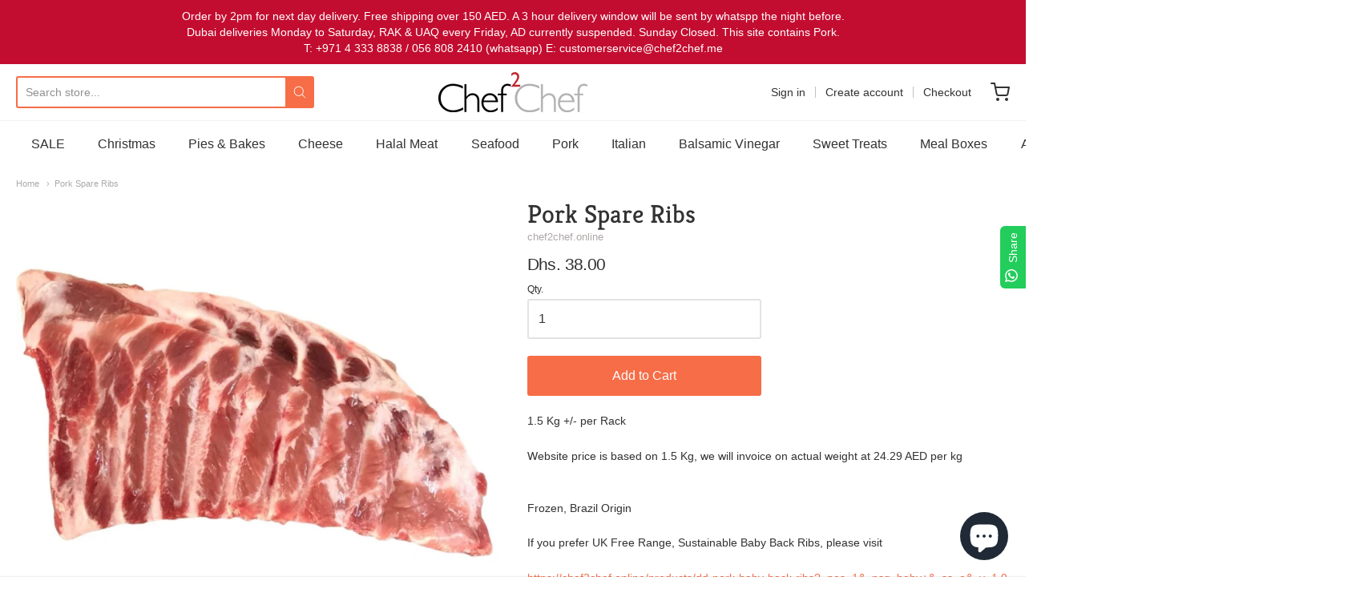

--- FILE ---
content_type: text/html; charset=utf-8
request_url: https://chef2chef.online/products/pork-spare-ribs/dingley-dell
body_size: 22969
content:
<!doctype html>




















<!-- Proudly powered by Shopify - https://shopify.com -->


<html class="no-js product pork-spare-ribs multicurrency" lang="en">
  <head>
    
<script>window.performance && window.performance.mark && window.performance.mark('shopify.content_for_header.start');</script><meta name="google-site-verification" content="p-fzgYaw3ozTH6DwWQPeuZd1u7aGehh-zn2rOE6BSuU">
<meta name="facebook-domain-verification" content="s6k2zxnthslui70olk9bb7jhd2mq4b">
<meta name="google-site-verification" content="7GSQ2qgPUdy25d3sJjXKgIbV1rFGNIPt4N70FKY0CDg">
<meta id="shopify-digital-wallet" name="shopify-digital-wallet" content="/34581839931/digital_wallets/dialog">
<link rel="alternate" type="application/json+oembed" href="https://chef2chef.online/products/pork-spare-ribs.oembed">
<script async="async" src="/checkouts/internal/preloads.js?locale=en-AE"></script>
<script id="shopify-features" type="application/json">{"accessToken":"8c695b89c362311be54ee7e21ae649fd","betas":["rich-media-storefront-analytics"],"domain":"chef2chef.online","predictiveSearch":true,"shopId":34581839931,"locale":"en"}</script>
<script>var Shopify = Shopify || {};
Shopify.shop = "chef2chef-online.myshopify.com";
Shopify.locale = "en";
Shopify.currency = {"active":"AED","rate":"1.0"};
Shopify.country = "AE";
Shopify.theme = {"name":"Providence","id":93828120635,"schema_name":"Providence","schema_version":"5.10.0","theme_store_id":587,"role":"main"};
Shopify.theme.handle = "null";
Shopify.theme.style = {"id":null,"handle":null};
Shopify.cdnHost = "chef2chef.online/cdn";
Shopify.routes = Shopify.routes || {};
Shopify.routes.root = "/";</script>
<script type="module">!function(o){(o.Shopify=o.Shopify||{}).modules=!0}(window);</script>
<script>!function(o){function n(){var o=[];function n(){o.push(Array.prototype.slice.apply(arguments))}return n.q=o,n}var t=o.Shopify=o.Shopify||{};t.loadFeatures=n(),t.autoloadFeatures=n()}(window);</script>
<script id="shop-js-analytics" type="application/json">{"pageType":"product"}</script>
<script defer="defer" async type="module" src="//chef2chef.online/cdn/shopifycloud/shop-js/modules/v2/client.init-shop-cart-sync_Bc8-qrdt.en.esm.js"></script>
<script defer="defer" async type="module" src="//chef2chef.online/cdn/shopifycloud/shop-js/modules/v2/chunk.common_CmNk3qlo.esm.js"></script>
<script type="module">
  await import("//chef2chef.online/cdn/shopifycloud/shop-js/modules/v2/client.init-shop-cart-sync_Bc8-qrdt.en.esm.js");
await import("//chef2chef.online/cdn/shopifycloud/shop-js/modules/v2/chunk.common_CmNk3qlo.esm.js");

  window.Shopify.SignInWithShop?.initShopCartSync?.({"fedCMEnabled":true,"windoidEnabled":true});

</script>
<script>(function() {
  var isLoaded = false;
  function asyncLoad() {
    if (isLoaded) return;
    isLoaded = true;
    var urls = ["","https:\/\/fblogin.zifyapp.com\/js\/frontend\/scripttag-v1.js?shop=chef2chef-online.myshopify.com","https:\/\/configs.carthike.com\/carthike.js?shop=chef2chef-online.myshopify.com"];
    for (var i = 0; i < urls.length; i++) {
      var s = document.createElement('script');
      s.type = 'text/javascript';
      s.async = true;
      s.src = urls[i];
      var x = document.getElementsByTagName('script')[0];
      x.parentNode.insertBefore(s, x);
    }
  };
  if(window.attachEvent) {
    window.attachEvent('onload', asyncLoad);
  } else {
    window.addEventListener('load', asyncLoad, false);
  }
})();</script>
<script id="__st">var __st={"a":34581839931,"offset":14400,"reqid":"0e7df964-4295-465e-be8c-f7ea3afa906b-1762299566","pageurl":"chef2chef.online\/products\/pork-spare-ribs\/dingley-dell","u":"92331be10c8a","p":"product","rtyp":"product","rid":7136255344799};</script>
<script>window.ShopifyPaypalV4VisibilityTracking = true;</script>
<script id="captcha-bootstrap">!function(){'use strict';const t='contact',e='account',n='new_comment',o=[[t,t],['blogs',n],['comments',n],[t,'customer']],c=[[e,'customer_login'],[e,'guest_login'],[e,'recover_customer_password'],[e,'create_customer']],r=t=>t.map((([t,e])=>`form[action*='/${t}']:not([data-nocaptcha='true']) input[name='form_type'][value='${e}']`)).join(','),a=t=>()=>t?[...document.querySelectorAll(t)].map((t=>t.form)):[];function s(){const t=[...o],e=r(t);return a(e)}const i='password',u='form_key',d=['recaptcha-v3-token','g-recaptcha-response','h-captcha-response',i],f=()=>{try{return window.sessionStorage}catch{return}},m='__shopify_v',_=t=>t.elements[u];function p(t,e,n=!1){try{const o=window.sessionStorage,c=JSON.parse(o.getItem(e)),{data:r}=function(t){const{data:e,action:n}=t;return t[m]||n?{data:e,action:n}:{data:t,action:n}}(c);for(const[e,n]of Object.entries(r))t.elements[e]&&(t.elements[e].value=n);n&&o.removeItem(e)}catch(o){console.error('form repopulation failed',{error:o})}}const l='form_type',E='cptcha';function T(t){t.dataset[E]=!0}const w=window,h=w.document,L='Shopify',v='ce_forms',y='captcha';let A=!1;((t,e)=>{const n=(g='f06e6c50-85a8-45c8-87d0-21a2b65856fe',I='https://cdn.shopify.com/shopifycloud/storefront-forms-hcaptcha/ce_storefront_forms_captcha_hcaptcha.v1.5.2.iife.js',D={infoText:'Protected by hCaptcha',privacyText:'Privacy',termsText:'Terms'},(t,e,n)=>{const o=w[L][v],c=o.bindForm;if(c)return c(t,g,e,D).then(n);var r;o.q.push([[t,g,e,D],n]),r=I,A||(h.body.append(Object.assign(h.createElement('script'),{id:'captcha-provider',async:!0,src:r})),A=!0)});var g,I,D;w[L]=w[L]||{},w[L][v]=w[L][v]||{},w[L][v].q=[],w[L][y]=w[L][y]||{},w[L][y].protect=function(t,e){n(t,void 0,e),T(t)},Object.freeze(w[L][y]),function(t,e,n,w,h,L){const[v,y,A,g]=function(t,e,n){const i=e?o:[],u=t?c:[],d=[...i,...u],f=r(d),m=r(i),_=r(d.filter((([t,e])=>n.includes(e))));return[a(f),a(m),a(_),s()]}(w,h,L),I=t=>{const e=t.target;return e instanceof HTMLFormElement?e:e&&e.form},D=t=>v().includes(t);t.addEventListener('submit',(t=>{const e=I(t);if(!e)return;const n=D(e)&&!e.dataset.hcaptchaBound&&!e.dataset.recaptchaBound,o=_(e),c=g().includes(e)&&(!o||!o.value);(n||c)&&t.preventDefault(),c&&!n&&(function(t){try{if(!f())return;!function(t){const e=f();if(!e)return;const n=_(t);if(!n)return;const o=n.value;o&&e.removeItem(o)}(t);const e=Array.from(Array(32),(()=>Math.random().toString(36)[2])).join('');!function(t,e){_(t)||t.append(Object.assign(document.createElement('input'),{type:'hidden',name:u})),t.elements[u].value=e}(t,e),function(t,e){const n=f();if(!n)return;const o=[...t.querySelectorAll(`input[type='${i}']`)].map((({name:t})=>t)),c=[...d,...o],r={};for(const[a,s]of new FormData(t).entries())c.includes(a)||(r[a]=s);n.setItem(e,JSON.stringify({[m]:1,action:t.action,data:r}))}(t,e)}catch(e){console.error('failed to persist form',e)}}(e),e.submit())}));const S=(t,e)=>{t&&!t.dataset[E]&&(n(t,e.some((e=>e===t))),T(t))};for(const o of['focusin','change'])t.addEventListener(o,(t=>{const e=I(t);D(e)&&S(e,y())}));const B=e.get('form_key'),M=e.get(l),P=B&&M;t.addEventListener('DOMContentLoaded',(()=>{const t=y();if(P)for(const e of t)e.elements[l].value===M&&p(e,B);[...new Set([...A(),...v().filter((t=>'true'===t.dataset.shopifyCaptcha))])].forEach((e=>S(e,t)))}))}(h,new URLSearchParams(w.location.search),n,t,e,['guest_login'])})(!0,!0)}();</script>
<script integrity="sha256-52AcMU7V7pcBOXWImdc/TAGTFKeNjmkeM1Pvks/DTgc=" data-source-attribution="shopify.loadfeatures" defer="defer" src="//chef2chef.online/cdn/shopifycloud/storefront/assets/storefront/load_feature-81c60534.js" crossorigin="anonymous"></script>
<script data-source-attribution="shopify.dynamic_checkout.dynamic.init">var Shopify=Shopify||{};Shopify.PaymentButton=Shopify.PaymentButton||{isStorefrontPortableWallets:!0,init:function(){window.Shopify.PaymentButton.init=function(){};var t=document.createElement("script");t.src="https://chef2chef.online/cdn/shopifycloud/portable-wallets/latest/portable-wallets.en.js",t.type="module",document.head.appendChild(t)}};
</script>
<script data-source-attribution="shopify.dynamic_checkout.buyer_consent">
  function portableWalletsHideBuyerConsent(e){var t=document.getElementById("shopify-buyer-consent"),n=document.getElementById("shopify-subscription-policy-button");t&&n&&(t.classList.add("hidden"),t.setAttribute("aria-hidden","true"),n.removeEventListener("click",e))}function portableWalletsShowBuyerConsent(e){var t=document.getElementById("shopify-buyer-consent"),n=document.getElementById("shopify-subscription-policy-button");t&&n&&(t.classList.remove("hidden"),t.removeAttribute("aria-hidden"),n.addEventListener("click",e))}window.Shopify?.PaymentButton&&(window.Shopify.PaymentButton.hideBuyerConsent=portableWalletsHideBuyerConsent,window.Shopify.PaymentButton.showBuyerConsent=portableWalletsShowBuyerConsent);
</script>
<script data-source-attribution="shopify.dynamic_checkout.cart.bootstrap">document.addEventListener("DOMContentLoaded",(function(){function t(){return document.querySelector("shopify-accelerated-checkout-cart, shopify-accelerated-checkout")}if(t())Shopify.PaymentButton.init();else{new MutationObserver((function(e,n){t()&&(Shopify.PaymentButton.init(),n.disconnect())})).observe(document.body,{childList:!0,subtree:!0})}}));
</script>
<script id="sections-script" data-sections="product-recommendations" defer="defer" src="//chef2chef.online/cdn/shop/t/5/compiled_assets/scripts.js?786"></script>
<script>window.performance && window.performance.mark && window.performance.mark('shopify.content_for_header.end');</script>
    
<meta charset="utf-8">
<meta http-equiv="X-UA-Compatible" content="IE=edge,chrome=1">
<meta name="viewport" content="width=device-width, initial-scale=1">

<link rel="canonical" href="https://chef2chef.online/products/pork-spare-ribs">


  <link rel="shortcut icon" href="//chef2chef.online/cdn/shop/files/favicon_2_32x32.png?v=1614352457" type="image/png">












<title>Pork Spare Ribs | chef2chef.online</title>





  <meta name="description" content="1.5 Kg +/- per Rack Website price is based on 1.5 Kg, we will invoice on actual weight at 24.29 AED per kg Frozen, Brazil Origin If you prefer UK Free Range, Sustainable Baby Back Ribs, please visit https://chef2chef.online/products/dd-pork-baby-back-ribs?_pos=1&amp;amp;_psq=baby+&amp;amp;_ss=e&amp;amp;_v=1.0">

    



  <meta property="og:type" content="product">
  <meta property="og:title" content="Pork Spare Ribs">
  <meta property="og:url" content="https://chef2chef.online/products/pork-spare-ribs">
  <meta property="og:description" content="1.5 Kg +/- per Rack
Website price is based on 1.5 Kg, we will invoice on actual weight at 24.29 AED per kg
Frozen, Brazil Origin
If you prefer UK Free Range, Sustainable Baby Back Ribs, please visit
https://chef2chef.online/products/dd-pork-baby-back-ribs?_pos=1&amp;_psq=baby+&amp;_ss=e&amp;_v=1.0">
  
    
    <meta property="og:image" content="http://chef2chef.online/cdn/shop/products/pork-spare-ribs-534263_1200x630.jpg?v=1649075238">
    <meta property="og:image:secure_url" content="https://chef2chef.online/cdn/shop/products/pork-spare-ribs-534263_1200x630.jpg?v=1649075238">
  
    
    <meta property="og:image" content="http://chef2chef.online/cdn/shop/products/pork-spare-ribs-398215_1200x630.jpg?v=1649075238">
    <meta property="og:image:secure_url" content="https://chef2chef.online/cdn/shop/products/pork-spare-ribs-398215_1200x630.jpg?v=1649075238">
  
    
    <meta property="og:image" content="http://chef2chef.online/cdn/shop/products/pork-spare-ribs-780722_1200x630.jpg?v=1649075238">
    <meta property="og:image:secure_url" content="https://chef2chef.online/cdn/shop/products/pork-spare-ribs-780722_1200x630.jpg?v=1649075238">
  
  <meta property="og:price:amount" content="38.00">
  <meta property="og:price:currency" content="AED">




<meta property="og:site_name" content="chef2chef.online">





  <meta name="twitter:card" content="summary">





  <meta name="twitter:title" content="Pork Spare Ribs">
  <meta name="twitter:description" content="1.5 Kg +/- per Rack
Website price is based on 1.5 Kg, we will invoice on actual weight at 24.29 AED per kg
Frozen, Brazil Origin
If you prefer UK Free Range, Sustainable Baby Back Ribs, please visit
h">
  <meta name="twitter:image" content="https://chef2chef.online/cdn/shop/products/pork-spare-ribs-534263_1200x630.jpg?v=1649075238">
  <meta name="twitter:image:width" content="1024">
  <meta name="twitter:image:height" content="1024">





    
    <link href="https://cdnjs.cloudflare.com/ajax/libs/normalize/8.0.1/normalize.min.css" rel="stylesheet" type="text/css" media="all" />
    <link href="https://cdnjs.cloudflare.com/ajax/libs/font-awesome/4.7.0/css/font-awesome.min.css" rel="stylesheet" type="text/css" media="all" />
    <link href="https://cdnjs.cloudflare.com/ajax/libs/flickity/2.2.1/flickity.min.css" rel="stylesheet" type="text/css" media="all" />
    
    <link href="//chef2chef.online/cdn/shopifycloud/shopify-plyr/v1.0/shopify-plyr.css" rel="stylesheet" type="text/css" media="all" />
    <link href="//chef2chef.online/cdn/shopifycloud/model-viewer-ui/assets/v1.0/model-viewer-ui.css" rel="stylesheet" type="text/css" media="all" />
    
    <link href="https://cdnjs.cloudflare.com/ajax/libs/jquery-typeahead/2.11.0/jquery.typeahead.min.css" rel="stylesheet" type="text/css" media="all" />
    <link href="//chef2chef.online/cdn/shop/t/5/assets/theme.scss.css?v=47868532841217427401586692562" rel="stylesheet" type="text/css" media="all" />
    <link href="//chef2chef.online/cdn/shop/t/5/assets/theme-custom.scss.css?v=172123384267567521261612358905" rel="stylesheet" type="text/css" media="all" />
    <link href="//chef2chef.online/cdn/shop/t/5/assets/fonts.scss.css?v=111062112607796545551759259685" rel="stylesheet" type="text/css" media="all" />

    
    <script src="https://cdnjs.cloudflare.com/ajax/libs/lazysizes/4.0.1/plugins/respimg/ls.respimg.min.js" async="async"></script>
    <script src="https://cdnjs.cloudflare.com/ajax/libs/lazysizes/4.0.1/plugins/rias/ls.rias.min.js" async="async"></script>
    <script src="https://cdnjs.cloudflare.com/ajax/libs/lazysizes/4.0.1/plugins/parent-fit/ls.parent-fit.min.js" async="async"></script>
    <script src="https://cdnjs.cloudflare.com/ajax/libs/lazysizes/4.0.1/plugins/bgset/ls.bgset.min.js" async="async"></script>
    <script src="https://cdnjs.cloudflare.com/ajax/libs/lazysizes/4.0.1/lazysizes.min.js" async="async"></script>

    <script type="text/javascript">
  window.Station || (window.Station = {
    App: {
      config: {
        mediumScreen: 640,
        largeScreen: 1024
      }
    },
    Theme: {
      givenName: "Providence",
      id: 93828120635,
      name: "Providence",
      version: "5.10.0",
      config: {
        defaultCurrency: "AED",
        enableMultiCurrency: true,
        moneyStyle: "money_format",
        enableSearchSuggestions: true,
        product: {
          enableDeepLinking: true,
          enableHighlightAddWhenSale: true,
          enableLightbox: true,
          enableQtyLimit: false,
          enableSelectAnOption: false,
          enableSetVariantFromSecondary: true,
          lightboxImageSize: null,
          primaryImageSize: "1024x1024",
          showPrimaryImageFirst: false
        }
      },
      current: {
        article: null,
        cart: {"note":null,"attributes":{},"original_total_price":0,"total_price":0,"total_discount":0,"total_weight":0.0,"item_count":0,"items":[],"requires_shipping":false,"currency":"AED","items_subtotal_price":0,"cart_level_discount_applications":[],"checkout_charge_amount":0},
        collection: null,
        featured_media_id: 29446873350390,
        featuredImageID: 36884191412470,
        product: {"id":7136255344799,"title":"Pork Spare Ribs","handle":"pork-spare-ribs","description":"\u003cp\u003e1.5 Kg +\/- per Rack\u003c\/p\u003e\n\u003cp\u003eWebsite price is based on 1.5 Kg, we will invoice on actual weight at 24.29 AED per kg\u003cbr data-mce-fragment=\"1\"\u003e\u003cbr\u003e\u003c\/p\u003e\n\u003cp\u003eFrozen, Brazil Origin\u003c\/p\u003e\n\u003cp\u003eIf you prefer UK Free Range, Sustainable Baby Back Ribs, please visit\u003c\/p\u003e\n\u003cp\u003e\u003ca href=\"https:\/\/chef2chef.online\/products\/dd-pork-baby-back-ribs?_pos=1\u0026amp;_psq=baby+\u0026amp;_ss=e\u0026amp;_v=1.0\" title=\"Dingley Dell UK Baby Back Ribs\"\u003ehttps:\/\/chef2chef.online\/products\/dd-pork-baby-back-ribs?_pos=1\u0026amp;_psq=baby+\u0026amp;_ss=e\u0026amp;_v=1.0\u003c\/a\u003e\u003c\/p\u003e","published_at":"2021-10-12T16:15:50+04:00","created_at":"2021-10-12T16:15:49+04:00","vendor":"chef2chef.online","type":"","tags":["Dingley Dell"],"price":3800,"price_min":3800,"price_max":3800,"available":true,"price_varies":false,"compare_at_price":null,"compare_at_price_min":0,"compare_at_price_max":0,"compare_at_price_varies":false,"variants":[{"id":41303685791903,"title":"Default Title","option1":"Default Title","option2":null,"option3":null,"sku":"","requires_shipping":true,"taxable":true,"featured_image":null,"available":true,"name":"Pork Spare Ribs","public_title":null,"options":["Default Title"],"price":3800,"weight":1000,"compare_at_price":null,"inventory_management":null,"barcode":"","requires_selling_plan":false,"selling_plan_allocations":[]}],"images":["\/\/chef2chef.online\/cdn\/shop\/products\/pork-spare-ribs-534263.jpg?v=1649075238","\/\/chef2chef.online\/cdn\/shop\/products\/pork-spare-ribs-398215.jpg?v=1649075238","\/\/chef2chef.online\/cdn\/shop\/products\/pork-spare-ribs-780722.jpg?v=1649075238","\/\/chef2chef.online\/cdn\/shop\/products\/pork-spare-ribs-865225.jpg?v=1649075238","\/\/chef2chef.online\/cdn\/shop\/products\/pork-spare-ribs-209697.jpg?v=1649075238","\/\/chef2chef.online\/cdn\/shop\/products\/pork-spare-ribs-394861.jpg?v=1649075238"],"featured_image":"\/\/chef2chef.online\/cdn\/shop\/products\/pork-spare-ribs-534263.jpg?v=1649075238","options":["Title"],"media":[{"alt":"Pork Spare Ribs - chef2chef.online","id":29446873350390,"position":1,"preview_image":{"aspect_ratio":1.0,"height":1080,"width":1080,"src":"\/\/chef2chef.online\/cdn\/shop\/products\/pork-spare-ribs-534263.jpg?v=1649075238"},"aspect_ratio":1.0,"height":1080,"media_type":"image","src":"\/\/chef2chef.online\/cdn\/shop\/products\/pork-spare-ribs-534263.jpg?v=1649075238","width":1080},{"alt":"Pork Spare Ribs - chef2chef.online","id":29446873383158,"position":2,"preview_image":{"aspect_ratio":1.029,"height":866,"width":891,"src":"\/\/chef2chef.online\/cdn\/shop\/products\/pork-spare-ribs-398215.jpg?v=1649075238"},"aspect_ratio":1.029,"height":866,"media_type":"image","src":"\/\/chef2chef.online\/cdn\/shop\/products\/pork-spare-ribs-398215.jpg?v=1649075238","width":891},{"alt":"Pork Spare Ribs - chef2chef.online","id":29446873415926,"position":3,"preview_image":{"aspect_ratio":1.0,"height":1600,"width":1600,"src":"\/\/chef2chef.online\/cdn\/shop\/products\/pork-spare-ribs-780722.jpg?v=1649075238"},"aspect_ratio":1.0,"height":1600,"media_type":"image","src":"\/\/chef2chef.online\/cdn\/shop\/products\/pork-spare-ribs-780722.jpg?v=1649075238","width":1600},{"alt":"Pork Spare Ribs - chef2chef.online","id":29446873448694,"position":4,"preview_image":{"aspect_ratio":1.0,"height":1600,"width":1600,"src":"\/\/chef2chef.online\/cdn\/shop\/products\/pork-spare-ribs-865225.jpg?v=1649075238"},"aspect_ratio":1.0,"height":1600,"media_type":"image","src":"\/\/chef2chef.online\/cdn\/shop\/products\/pork-spare-ribs-865225.jpg?v=1649075238","width":1600},{"alt":"Pork Spare Ribs - chef2chef.online","id":29446873481462,"position":5,"preview_image":{"aspect_ratio":1.0,"height":1600,"width":1600,"src":"\/\/chef2chef.online\/cdn\/shop\/products\/pork-spare-ribs-209697.jpg?v=1649075238"},"aspect_ratio":1.0,"height":1600,"media_type":"image","src":"\/\/chef2chef.online\/cdn\/shop\/products\/pork-spare-ribs-209697.jpg?v=1649075238","width":1600},{"alt":"Pork Spare Ribs - chef2chef.online","id":29446873514230,"position":6,"preview_image":{"aspect_ratio":1.0,"height":1600,"width":1600,"src":"\/\/chef2chef.online\/cdn\/shop\/products\/pork-spare-ribs-394861.jpg?v=1649075238"},"aspect_ratio":1.0,"height":1600,"media_type":"image","src":"\/\/chef2chef.online\/cdn\/shop\/products\/pork-spare-ribs-394861.jpg?v=1649075238","width":1600}],"requires_selling_plan":false,"selling_plan_groups":[],"content":"\u003cp\u003e1.5 Kg +\/- per Rack\u003c\/p\u003e\n\u003cp\u003eWebsite price is based on 1.5 Kg, we will invoice on actual weight at 24.29 AED per kg\u003cbr data-mce-fragment=\"1\"\u003e\u003cbr\u003e\u003c\/p\u003e\n\u003cp\u003eFrozen, Brazil Origin\u003c\/p\u003e\n\u003cp\u003eIf you prefer UK Free Range, Sustainable Baby Back Ribs, please visit\u003c\/p\u003e\n\u003cp\u003e\u003ca href=\"https:\/\/chef2chef.online\/products\/dd-pork-baby-back-ribs?_pos=1\u0026amp;_psq=baby+\u0026amp;_ss=e\u0026amp;_v=1.0\" title=\"Dingley Dell UK Baby Back Ribs\"\u003ehttps:\/\/chef2chef.online\/products\/dd-pork-baby-back-ribs?_pos=1\u0026amp;_psq=baby+\u0026amp;_ss=e\u0026amp;_v=1.0\u003c\/a\u003e\u003c\/p\u003e"},
        template: "product",
        templateType: "product",
        variant: {"id":41303685791903,"title":"Default Title","option1":"Default Title","option2":null,"option3":null,"sku":"","requires_shipping":true,"taxable":true,"featured_image":null,"available":true,"name":"Pork Spare Ribs","public_title":null,"options":["Default Title"],"price":3800,"weight":1000,"compare_at_price":null,"inventory_management":null,"barcode":"","requires_selling_plan":false,"selling_plan_allocations":[]},
        players: {
          youtube: {},
          vimeo: {}
        }
      },
      customerLoggedIn: false,
      shop: {
        collectionsCount: 53,
        currency: "AED",
        defaultCurrency: "AED",
        domain: "chef2chef.online",
        locale: "en",
        moneyFormat: "Dhs. {{amount}}",
        moneyWithCurrencyFormat: "Dhs. {{amount}} AED",
        name: "chef2chef.online",
        productsCount: 508,
        url: "https:\/\/chef2chef.online"
      },
      i18n: {
        search: {
          suggestions: {
            products: "Products",
            collections: "Collections",
            pages: "Pages",
            articles: "Articles",
          },
          results: {
            show: "Show all results for",
            none: "No results found for"
          }
        },
        cart: {
          itemCount: {
            zero: "0 items",
            one: "1 item",
            other: "{{ count }} items"
          },
          notification: {
            productAdded: "{{ product_title }} has been added to your cart. {{ view_cart_link }}",
            viewCartLink: "View Cart"
          }
        },
        map: {
          errors: {
            addressError: "Error looking up that address",
            addressNoResults: "No results for that address",
            addressQueryLimitHTML: "You have exceeded the Google API usage limit. Consider upgrading to a \u003ca href=\"https:\/\/developers.google.com\/maps\/premium\/usage-limits\"\u003ePremium Plan\u003c\/a\u003e.",
            authErrorHTML: "There was a problem authenticating your Google Maps API Key"
          }
        },
        product: {
          addToCart: "Add to Cart",
          soldOut: "Sold Out",
          unavailable: "Unavailable"
        }
      }
    }
  });
</script>


    
    <script src="https://www.youtube.com/player_api" type="text/javascript"></script>
    <script src="https://player.vimeo.com/api/player.js" type="text/javascript"></script>
    
    <script src="https://cdnjs.cloudflare.com/ajax/libs/modernizr/2.8.3/modernizr.min.js" type="text/javascript"></script>
    <script src="https://cdnjs.cloudflare.com/ajax/libs/lodash.js/4.17.4/lodash.min.js" type="text/javascript"></script>
    <script src="https://cdnjs.cloudflare.com/ajax/libs/jquery/3.1.1/jquery.min.js" type="text/javascript"></script>
    <script src="https://cdnjs.cloudflare.com/ajax/libs/jquery.matchHeight/0.7.0/jquery.matchHeight-min.js" type="text/javascript"></script>
    <script src="https://cdnjs.cloudflare.com/ajax/libs/velocity/1.3.1/velocity.min.js" type="text/javascript"></script>
    <script src="https://cdnjs.cloudflare.com/ajax/libs/flickity/2.2.1/flickity.pkgd.min.js" type="text/javascript"></script>
    <script src="https://cdnjs.cloudflare.com/ajax/libs/jquery-typeahead/2.11.0/jquery.typeahead.min.js" type="text/javascript"></script>
    <script src="https://cdnjs.cloudflare.com/ajax/libs/fancybox/2.1.5/jquery.fancybox.min.js" type="text/javascript"></script>
    <script src="https://cdnjs.cloudflare.com/ajax/libs/fitvids/1.1.0/jquery.fitvids.min.js" type="text/javascript"></script>
    <script src="https://cdnjs.cloudflare.com/ajax/libs/jquery-zoom/1.7.18/jquery.zoom.min.js" type="text/javascript"></script>
    <script src="https://cdnjs.cloudflare.com/ajax/libs/jquery-cookie/1.4.1/jquery.cookie.min.js" type="text/javascript"></script>
    <script src="//chef2chef.online/cdn/shopifycloud/storefront/assets/themes_support/shopify_common-5f594365.js" type="text/javascript"></script>

    
   
 <!-- BEGIN app block: shopify://apps/pagefly-page-builder/blocks/app-embed/83e179f7-59a0-4589-8c66-c0dddf959200 -->

<!-- BEGIN app snippet: pagefly-cro-ab-testing-main -->







<script>
  ;(function () {
    const url = new URL(window.location)
    const viewParam = url.searchParams.get('view')
    if (viewParam && viewParam.includes('variant-pf-')) {
      url.searchParams.set('pf_v', viewParam)
      url.searchParams.delete('view')
      window.history.replaceState({}, '', url)
    }
  })()
</script>



<script type='module'>
  
  window.PAGEFLY_CRO = window.PAGEFLY_CRO || {}

  window.PAGEFLY_CRO['data_debug'] = {
    original_template_suffix: "all_products",
    allow_ab_test: false,
    ab_test_start_time: 0,
    ab_test_end_time: 0,
    today_date_time: 1762299566000,
  }
  window.PAGEFLY_CRO['GA4'] = { enabled: false}
</script>

<!-- END app snippet -->








  <script src='https://cdn.shopify.com/extensions/019a1f6a-7dea-7adc-a637-5229477c914e/pagefly-192/assets/pagefly-helper.js' defer='defer'></script>

  <script src='https://cdn.shopify.com/extensions/019a1f6a-7dea-7adc-a637-5229477c914e/pagefly-192/assets/pagefly-general-helper.js' defer='defer'></script>

  <script src='https://cdn.shopify.com/extensions/019a1f6a-7dea-7adc-a637-5229477c914e/pagefly-192/assets/pagefly-snap-slider.js' defer='defer'></script>

  <script src='https://cdn.shopify.com/extensions/019a1f6a-7dea-7adc-a637-5229477c914e/pagefly-192/assets/pagefly-slideshow-v3.js' defer='defer'></script>

  <script src='https://cdn.shopify.com/extensions/019a1f6a-7dea-7adc-a637-5229477c914e/pagefly-192/assets/pagefly-slideshow-v4.js' defer='defer'></script>

  <script src='https://cdn.shopify.com/extensions/019a1f6a-7dea-7adc-a637-5229477c914e/pagefly-192/assets/pagefly-glider.js' defer='defer'></script>

  <script src='https://cdn.shopify.com/extensions/019a1f6a-7dea-7adc-a637-5229477c914e/pagefly-192/assets/pagefly-slideshow-v1-v2.js' defer='defer'></script>

  <script src='https://cdn.shopify.com/extensions/019a1f6a-7dea-7adc-a637-5229477c914e/pagefly-192/assets/pagefly-product-media.js' defer='defer'></script>

  <script src='https://cdn.shopify.com/extensions/019a1f6a-7dea-7adc-a637-5229477c914e/pagefly-192/assets/pagefly-product.js' defer='defer'></script>


<script id='pagefly-helper-data' type='application/json'>
  {
    "page_optimization": {
      "assets_prefetching": true
    },
    "elements_asset_mapper": {
      "Accordion": "https://cdn.shopify.com/extensions/019a1f6a-7dea-7adc-a637-5229477c914e/pagefly-192/assets/pagefly-accordion.js",
      "Accordion3": "https://cdn.shopify.com/extensions/019a1f6a-7dea-7adc-a637-5229477c914e/pagefly-192/assets/pagefly-accordion3.js",
      "CountDown": "https://cdn.shopify.com/extensions/019a1f6a-7dea-7adc-a637-5229477c914e/pagefly-192/assets/pagefly-countdown.js",
      "GMap1": "https://cdn.shopify.com/extensions/019a1f6a-7dea-7adc-a637-5229477c914e/pagefly-192/assets/pagefly-gmap.js",
      "GMap2": "https://cdn.shopify.com/extensions/019a1f6a-7dea-7adc-a637-5229477c914e/pagefly-192/assets/pagefly-gmap.js",
      "GMapBasicV2": "https://cdn.shopify.com/extensions/019a1f6a-7dea-7adc-a637-5229477c914e/pagefly-192/assets/pagefly-gmap.js",
      "GMapAdvancedV2": "https://cdn.shopify.com/extensions/019a1f6a-7dea-7adc-a637-5229477c914e/pagefly-192/assets/pagefly-gmap.js",
      "HTML.Video": "https://cdn.shopify.com/extensions/019a1f6a-7dea-7adc-a637-5229477c914e/pagefly-192/assets/pagefly-htmlvideo.js",
      "HTML.Video2": "https://cdn.shopify.com/extensions/019a1f6a-7dea-7adc-a637-5229477c914e/pagefly-192/assets/pagefly-htmlvideo2.js",
      "HTML.Video3": "https://cdn.shopify.com/extensions/019a1f6a-7dea-7adc-a637-5229477c914e/pagefly-192/assets/pagefly-htmlvideo2.js",
      "BackgroundVideo": "https://cdn.shopify.com/extensions/019a1f6a-7dea-7adc-a637-5229477c914e/pagefly-192/assets/pagefly-htmlvideo2.js",
      "Instagram": "https://cdn.shopify.com/extensions/019a1f6a-7dea-7adc-a637-5229477c914e/pagefly-192/assets/pagefly-instagram.js",
      "Instagram2": "https://cdn.shopify.com/extensions/019a1f6a-7dea-7adc-a637-5229477c914e/pagefly-192/assets/pagefly-instagram.js",
      "Insta3": "https://cdn.shopify.com/extensions/019a1f6a-7dea-7adc-a637-5229477c914e/pagefly-192/assets/pagefly-instagram3.js",
      "Tabs": "https://cdn.shopify.com/extensions/019a1f6a-7dea-7adc-a637-5229477c914e/pagefly-192/assets/pagefly-tab.js",
      "Tabs3": "https://cdn.shopify.com/extensions/019a1f6a-7dea-7adc-a637-5229477c914e/pagefly-192/assets/pagefly-tab3.js",
      "ProductBox": "https://cdn.shopify.com/extensions/019a1f6a-7dea-7adc-a637-5229477c914e/pagefly-192/assets/pagefly-cart.js",
      "FBPageBox2": "https://cdn.shopify.com/extensions/019a1f6a-7dea-7adc-a637-5229477c914e/pagefly-192/assets/pagefly-facebook.js",
      "FBLikeButton2": "https://cdn.shopify.com/extensions/019a1f6a-7dea-7adc-a637-5229477c914e/pagefly-192/assets/pagefly-facebook.js",
      "TwitterFeed2": "https://cdn.shopify.com/extensions/019a1f6a-7dea-7adc-a637-5229477c914e/pagefly-192/assets/pagefly-twitter.js",
      "Paragraph4": "https://cdn.shopify.com/extensions/019a1f6a-7dea-7adc-a637-5229477c914e/pagefly-192/assets/pagefly-paragraph4.js",

      "AliReviews": "https://cdn.shopify.com/extensions/019a1f6a-7dea-7adc-a637-5229477c914e/pagefly-192/assets/pagefly-3rd-elements.js",
      "BackInStock": "https://cdn.shopify.com/extensions/019a1f6a-7dea-7adc-a637-5229477c914e/pagefly-192/assets/pagefly-3rd-elements.js",
      "GloboBackInStock": "https://cdn.shopify.com/extensions/019a1f6a-7dea-7adc-a637-5229477c914e/pagefly-192/assets/pagefly-3rd-elements.js",
      "GrowaveWishlist": "https://cdn.shopify.com/extensions/019a1f6a-7dea-7adc-a637-5229477c914e/pagefly-192/assets/pagefly-3rd-elements.js",
      "InfiniteOptionsShopPad": "https://cdn.shopify.com/extensions/019a1f6a-7dea-7adc-a637-5229477c914e/pagefly-192/assets/pagefly-3rd-elements.js",
      "InkybayProductPersonalizer": "https://cdn.shopify.com/extensions/019a1f6a-7dea-7adc-a637-5229477c914e/pagefly-192/assets/pagefly-3rd-elements.js",
      "LimeSpot": "https://cdn.shopify.com/extensions/019a1f6a-7dea-7adc-a637-5229477c914e/pagefly-192/assets/pagefly-3rd-elements.js",
      "Loox": "https://cdn.shopify.com/extensions/019a1f6a-7dea-7adc-a637-5229477c914e/pagefly-192/assets/pagefly-3rd-elements.js",
      "Opinew": "https://cdn.shopify.com/extensions/019a1f6a-7dea-7adc-a637-5229477c914e/pagefly-192/assets/pagefly-3rd-elements.js",
      "Powr": "https://cdn.shopify.com/extensions/019a1f6a-7dea-7adc-a637-5229477c914e/pagefly-192/assets/pagefly-3rd-elements.js",
      "ProductReviews": "https://cdn.shopify.com/extensions/019a1f6a-7dea-7adc-a637-5229477c914e/pagefly-192/assets/pagefly-3rd-elements.js",
      "PushOwl": "https://cdn.shopify.com/extensions/019a1f6a-7dea-7adc-a637-5229477c914e/pagefly-192/assets/pagefly-3rd-elements.js",
      "ReCharge": "https://cdn.shopify.com/extensions/019a1f6a-7dea-7adc-a637-5229477c914e/pagefly-192/assets/pagefly-3rd-elements.js",
      "Rivyo": "https://cdn.shopify.com/extensions/019a1f6a-7dea-7adc-a637-5229477c914e/pagefly-192/assets/pagefly-3rd-elements.js",
      "TrackingMore": "https://cdn.shopify.com/extensions/019a1f6a-7dea-7adc-a637-5229477c914e/pagefly-192/assets/pagefly-3rd-elements.js",
      "Vitals": "https://cdn.shopify.com/extensions/019a1f6a-7dea-7adc-a637-5229477c914e/pagefly-192/assets/pagefly-3rd-elements.js",
      "Wiser": "https://cdn.shopify.com/extensions/019a1f6a-7dea-7adc-a637-5229477c914e/pagefly-192/assets/pagefly-3rd-elements.js"
    },
    "custom_elements_mapper": {
      "pf-click-action-element": "https://cdn.shopify.com/extensions/019a1f6a-7dea-7adc-a637-5229477c914e/pagefly-192/assets/pagefly-click-action-element.js",
      "pf-dialog-element": "https://cdn.shopify.com/extensions/019a1f6a-7dea-7adc-a637-5229477c914e/pagefly-192/assets/pagefly-dialog-element.js"
    }
  }
</script>


<!-- END app block --><!-- BEGIN app block: shopify://apps/tinyseo/blocks/product-json-ld-embed/0605268f-f7c4-4e95-b560-e43df7d59ae4 -->
<!-- END app block --><!-- BEGIN app block: shopify://apps/tinyseo/blocks/breadcrumbs-json-ld-embed/0605268f-f7c4-4e95-b560-e43df7d59ae4 -->
<!-- END app block --><script src="https://cdn.shopify.com/extensions/7bc9bb47-adfa-4267-963e-cadee5096caf/inbox-1252/assets/inbox-chat-loader.js" type="text/javascript" defer="defer"></script>
<link href="https://monorail-edge.shopifysvc.com" rel="dns-prefetch">
<script>(function(){if ("sendBeacon" in navigator && "performance" in window) {try {var session_token_from_headers = performance.getEntriesByType('navigation')[0].serverTiming.find(x => x.name == '_s').description;} catch {var session_token_from_headers = undefined;}var session_cookie_matches = document.cookie.match(/_shopify_s=([^;]*)/);var session_token_from_cookie = session_cookie_matches && session_cookie_matches.length === 2 ? session_cookie_matches[1] : "";var session_token = session_token_from_headers || session_token_from_cookie || "";function handle_abandonment_event(e) {var entries = performance.getEntries().filter(function(entry) {return /monorail-edge.shopifysvc.com/.test(entry.name);});if (!window.abandonment_tracked && entries.length === 0) {window.abandonment_tracked = true;var currentMs = Date.now();var navigation_start = performance.timing.navigationStart;var payload = {shop_id: 34581839931,url: window.location.href,navigation_start,duration: currentMs - navigation_start,session_token,page_type: "product"};window.navigator.sendBeacon("https://monorail-edge.shopifysvc.com/v1/produce", JSON.stringify({schema_id: "online_store_buyer_site_abandonment/1.1",payload: payload,metadata: {event_created_at_ms: currentMs,event_sent_at_ms: currentMs}}));}}window.addEventListener('pagehide', handle_abandonment_event);}}());</script>
<script id="web-pixels-manager-setup">(function e(e,d,r,n,o){if(void 0===o&&(o={}),!Boolean(null===(a=null===(i=window.Shopify)||void 0===i?void 0:i.analytics)||void 0===a?void 0:a.replayQueue)){var i,a;window.Shopify=window.Shopify||{};var t=window.Shopify;t.analytics=t.analytics||{};var s=t.analytics;s.replayQueue=[],s.publish=function(e,d,r){return s.replayQueue.push([e,d,r]),!0};try{self.performance.mark("wpm:start")}catch(e){}var l=function(){var e={modern:/Edge?\/(1{2}[4-9]|1[2-9]\d|[2-9]\d{2}|\d{4,})\.\d+(\.\d+|)|Firefox\/(1{2}[4-9]|1[2-9]\d|[2-9]\d{2}|\d{4,})\.\d+(\.\d+|)|Chrom(ium|e)\/(9{2}|\d{3,})\.\d+(\.\d+|)|(Maci|X1{2}).+ Version\/(15\.\d+|(1[6-9]|[2-9]\d|\d{3,})\.\d+)([,.]\d+|)( \(\w+\)|)( Mobile\/\w+|) Safari\/|Chrome.+OPR\/(9{2}|\d{3,})\.\d+\.\d+|(CPU[ +]OS|iPhone[ +]OS|CPU[ +]iPhone|CPU IPhone OS|CPU iPad OS)[ +]+(15[._]\d+|(1[6-9]|[2-9]\d|\d{3,})[._]\d+)([._]\d+|)|Android:?[ /-](13[3-9]|1[4-9]\d|[2-9]\d{2}|\d{4,})(\.\d+|)(\.\d+|)|Android.+Firefox\/(13[5-9]|1[4-9]\d|[2-9]\d{2}|\d{4,})\.\d+(\.\d+|)|Android.+Chrom(ium|e)\/(13[3-9]|1[4-9]\d|[2-9]\d{2}|\d{4,})\.\d+(\.\d+|)|SamsungBrowser\/([2-9]\d|\d{3,})\.\d+/,legacy:/Edge?\/(1[6-9]|[2-9]\d|\d{3,})\.\d+(\.\d+|)|Firefox\/(5[4-9]|[6-9]\d|\d{3,})\.\d+(\.\d+|)|Chrom(ium|e)\/(5[1-9]|[6-9]\d|\d{3,})\.\d+(\.\d+|)([\d.]+$|.*Safari\/(?![\d.]+ Edge\/[\d.]+$))|(Maci|X1{2}).+ Version\/(10\.\d+|(1[1-9]|[2-9]\d|\d{3,})\.\d+)([,.]\d+|)( \(\w+\)|)( Mobile\/\w+|) Safari\/|Chrome.+OPR\/(3[89]|[4-9]\d|\d{3,})\.\d+\.\d+|(CPU[ +]OS|iPhone[ +]OS|CPU[ +]iPhone|CPU IPhone OS|CPU iPad OS)[ +]+(10[._]\d+|(1[1-9]|[2-9]\d|\d{3,})[._]\d+)([._]\d+|)|Android:?[ /-](13[3-9]|1[4-9]\d|[2-9]\d{2}|\d{4,})(\.\d+|)(\.\d+|)|Mobile Safari.+OPR\/([89]\d|\d{3,})\.\d+\.\d+|Android.+Firefox\/(13[5-9]|1[4-9]\d|[2-9]\d{2}|\d{4,})\.\d+(\.\d+|)|Android.+Chrom(ium|e)\/(13[3-9]|1[4-9]\d|[2-9]\d{2}|\d{4,})\.\d+(\.\d+|)|Android.+(UC? ?Browser|UCWEB|U3)[ /]?(15\.([5-9]|\d{2,})|(1[6-9]|[2-9]\d|\d{3,})\.\d+)\.\d+|SamsungBrowser\/(5\.\d+|([6-9]|\d{2,})\.\d+)|Android.+MQ{2}Browser\/(14(\.(9|\d{2,})|)|(1[5-9]|[2-9]\d|\d{3,})(\.\d+|))(\.\d+|)|K[Aa][Ii]OS\/(3\.\d+|([4-9]|\d{2,})\.\d+)(\.\d+|)/},d=e.modern,r=e.legacy,n=navigator.userAgent;return n.match(d)?"modern":n.match(r)?"legacy":"unknown"}(),u="modern"===l?"modern":"legacy",c=(null!=n?n:{modern:"",legacy:""})[u],f=function(e){return[e.baseUrl,"/wpm","/b",e.hashVersion,"modern"===e.buildTarget?"m":"l",".js"].join("")}({baseUrl:d,hashVersion:r,buildTarget:u}),m=function(e){var d=e.version,r=e.bundleTarget,n=e.surface,o=e.pageUrl,i=e.monorailEndpoint;return{emit:function(e){var a=e.status,t=e.errorMsg,s=(new Date).getTime(),l=JSON.stringify({metadata:{event_sent_at_ms:s},events:[{schema_id:"web_pixels_manager_load/3.1",payload:{version:d,bundle_target:r,page_url:o,status:a,surface:n,error_msg:t},metadata:{event_created_at_ms:s}}]});if(!i)return console&&console.warn&&console.warn("[Web Pixels Manager] No Monorail endpoint provided, skipping logging."),!1;try{return self.navigator.sendBeacon.bind(self.navigator)(i,l)}catch(e){}var u=new XMLHttpRequest;try{return u.open("POST",i,!0),u.setRequestHeader("Content-Type","text/plain"),u.send(l),!0}catch(e){return console&&console.warn&&console.warn("[Web Pixels Manager] Got an unhandled error while logging to Monorail."),!1}}}}({version:r,bundleTarget:l,surface:e.surface,pageUrl:self.location.href,monorailEndpoint:e.monorailEndpoint});try{o.browserTarget=l,function(e){var d=e.src,r=e.async,n=void 0===r||r,o=e.onload,i=e.onerror,a=e.sri,t=e.scriptDataAttributes,s=void 0===t?{}:t,l=document.createElement("script"),u=document.querySelector("head"),c=document.querySelector("body");if(l.async=n,l.src=d,a&&(l.integrity=a,l.crossOrigin="anonymous"),s)for(var f in s)if(Object.prototype.hasOwnProperty.call(s,f))try{l.dataset[f]=s[f]}catch(e){}if(o&&l.addEventListener("load",o),i&&l.addEventListener("error",i),u)u.appendChild(l);else{if(!c)throw new Error("Did not find a head or body element to append the script");c.appendChild(l)}}({src:f,async:!0,onload:function(){if(!function(){var e,d;return Boolean(null===(d=null===(e=window.Shopify)||void 0===e?void 0:e.analytics)||void 0===d?void 0:d.initialized)}()){var d=window.webPixelsManager.init(e)||void 0;if(d){var r=window.Shopify.analytics;r.replayQueue.forEach((function(e){var r=e[0],n=e[1],o=e[2];d.publishCustomEvent(r,n,o)})),r.replayQueue=[],r.publish=d.publishCustomEvent,r.visitor=d.visitor,r.initialized=!0}}},onerror:function(){return m.emit({status:"failed",errorMsg:"".concat(f," has failed to load")})},sri:function(e){var d=/^sha384-[A-Za-z0-9+/=]+$/;return"string"==typeof e&&d.test(e)}(c)?c:"",scriptDataAttributes:o}),m.emit({status:"loading"})}catch(e){m.emit({status:"failed",errorMsg:(null==e?void 0:e.message)||"Unknown error"})}}})({shopId: 34581839931,storefrontBaseUrl: "https://chef2chef.online",extensionsBaseUrl: "https://extensions.shopifycdn.com/cdn/shopifycloud/web-pixels-manager",monorailEndpoint: "https://monorail-edge.shopifysvc.com/unstable/produce_batch",surface: "storefront-renderer",enabledBetaFlags: ["2dca8a86"],webPixelsConfigList: [{"id":"475594998","configuration":"{\"config\":\"{\\\"pixel_id\\\":\\\"AW-10877434205\\\",\\\"target_country\\\":\\\"AE\\\",\\\"gtag_events\\\":[{\\\"type\\\":\\\"search\\\",\\\"action_label\\\":\\\"AW-10877434205\\\/giJdCLXMzLIDEN3y4cIo\\\"},{\\\"type\\\":\\\"begin_checkout\\\",\\\"action_label\\\":\\\"AW-10877434205\\\/-rveCLLMzLIDEN3y4cIo\\\"},{\\\"type\\\":\\\"view_item\\\",\\\"action_label\\\":[\\\"AW-10877434205\\\/yN89CKzMzLIDEN3y4cIo\\\",\\\"MC-ZSRNLZ4N2D\\\"]},{\\\"type\\\":\\\"purchase\\\",\\\"action_label\\\":[\\\"AW-10877434205\\\/VItOCKnMzLIDEN3y4cIo\\\",\\\"MC-ZSRNLZ4N2D\\\"]},{\\\"type\\\":\\\"page_view\\\",\\\"action_label\\\":[\\\"AW-10877434205\\\/_Oo7CKbMzLIDEN3y4cIo\\\",\\\"MC-ZSRNLZ4N2D\\\"]},{\\\"type\\\":\\\"add_payment_info\\\",\\\"action_label\\\":\\\"AW-10877434205\\\/L92ECLjMzLIDEN3y4cIo\\\"},{\\\"type\\\":\\\"add_to_cart\\\",\\\"action_label\\\":\\\"AW-10877434205\\\/uhUJCK_MzLIDEN3y4cIo\\\"}],\\\"enable_monitoring_mode\\\":false}\"}","eventPayloadVersion":"v1","runtimeContext":"OPEN","scriptVersion":"b2a88bafab3e21179ed38636efcd8a93","type":"APP","apiClientId":1780363,"privacyPurposes":[],"dataSharingAdjustments":{"protectedCustomerApprovalScopes":["read_customer_address","read_customer_email","read_customer_name","read_customer_personal_data","read_customer_phone"]}},{"id":"181076214","configuration":"{\"pixel_id\":\"213073679923918\",\"pixel_type\":\"facebook_pixel\",\"metaapp_system_user_token\":\"-\"}","eventPayloadVersion":"v1","runtimeContext":"OPEN","scriptVersion":"ca16bc87fe92b6042fbaa3acc2fbdaa6","type":"APP","apiClientId":2329312,"privacyPurposes":["ANALYTICS","MARKETING","SALE_OF_DATA"],"dataSharingAdjustments":{"protectedCustomerApprovalScopes":["read_customer_address","read_customer_email","read_customer_name","read_customer_personal_data","read_customer_phone"]}},{"id":"64159990","eventPayloadVersion":"v1","runtimeContext":"LAX","scriptVersion":"1","type":"CUSTOM","privacyPurposes":["MARKETING"],"name":"Meta pixel (migrated)"},{"id":"82542838","eventPayloadVersion":"v1","runtimeContext":"LAX","scriptVersion":"1","type":"CUSTOM","privacyPurposes":["ANALYTICS"],"name":"Google Analytics tag (migrated)"},{"id":"shopify-app-pixel","configuration":"{}","eventPayloadVersion":"v1","runtimeContext":"STRICT","scriptVersion":"0450","apiClientId":"shopify-pixel","type":"APP","privacyPurposes":["ANALYTICS","MARKETING"]},{"id":"shopify-custom-pixel","eventPayloadVersion":"v1","runtimeContext":"LAX","scriptVersion":"0450","apiClientId":"shopify-pixel","type":"CUSTOM","privacyPurposes":["ANALYTICS","MARKETING"]}],isMerchantRequest: false,initData: {"shop":{"name":"chef2chef.online","paymentSettings":{"currencyCode":"AED"},"myshopifyDomain":"chef2chef-online.myshopify.com","countryCode":"AE","storefrontUrl":"https:\/\/chef2chef.online"},"customer":null,"cart":null,"checkout":null,"productVariants":[{"price":{"amount":38.0,"currencyCode":"AED"},"product":{"title":"Pork Spare Ribs","vendor":"chef2chef.online","id":"7136255344799","untranslatedTitle":"Pork Spare Ribs","url":"\/products\/pork-spare-ribs","type":""},"id":"41303685791903","image":{"src":"\/\/chef2chef.online\/cdn\/shop\/products\/pork-spare-ribs-534263.jpg?v=1649075238"},"sku":"","title":"Default Title","untranslatedTitle":"Default Title"}],"purchasingCompany":null},},"https://chef2chef.online/cdn","5303c62bw494ab25dp0d72f2dcm48e21f5a",{"modern":"","legacy":""},{"shopId":"34581839931","storefrontBaseUrl":"https:\/\/chef2chef.online","extensionBaseUrl":"https:\/\/extensions.shopifycdn.com\/cdn\/shopifycloud\/web-pixels-manager","surface":"storefront-renderer","enabledBetaFlags":"[\"2dca8a86\"]","isMerchantRequest":"false","hashVersion":"5303c62bw494ab25dp0d72f2dcm48e21f5a","publish":"custom","events":"[[\"page_viewed\",{}],[\"product_viewed\",{\"productVariant\":{\"price\":{\"amount\":38.0,\"currencyCode\":\"AED\"},\"product\":{\"title\":\"Pork Spare Ribs\",\"vendor\":\"chef2chef.online\",\"id\":\"7136255344799\",\"untranslatedTitle\":\"Pork Spare Ribs\",\"url\":\"\/products\/pork-spare-ribs\",\"type\":\"\"},\"id\":\"41303685791903\",\"image\":{\"src\":\"\/\/chef2chef.online\/cdn\/shop\/products\/pork-spare-ribs-534263.jpg?v=1649075238\"},\"sku\":\"\",\"title\":\"Default Title\",\"untranslatedTitle\":\"Default Title\"}}]]"});</script><script>
  window.ShopifyAnalytics = window.ShopifyAnalytics || {};
  window.ShopifyAnalytics.meta = window.ShopifyAnalytics.meta || {};
  window.ShopifyAnalytics.meta.currency = 'AED';
  var meta = {"product":{"id":7136255344799,"gid":"gid:\/\/shopify\/Product\/7136255344799","vendor":"chef2chef.online","type":"","variants":[{"id":41303685791903,"price":3800,"name":"Pork Spare Ribs","public_title":null,"sku":""}],"remote":false},"page":{"pageType":"product","resourceType":"product","resourceId":7136255344799}};
  for (var attr in meta) {
    window.ShopifyAnalytics.meta[attr] = meta[attr];
  }
</script>
<script class="analytics">
  (function () {
    var customDocumentWrite = function(content) {
      var jquery = null;

      if (window.jQuery) {
        jquery = window.jQuery;
      } else if (window.Checkout && window.Checkout.$) {
        jquery = window.Checkout.$;
      }

      if (jquery) {
        jquery('body').append(content);
      }
    };

    var hasLoggedConversion = function(token) {
      if (token) {
        return document.cookie.indexOf('loggedConversion=' + token) !== -1;
      }
      return false;
    }

    var setCookieIfConversion = function(token) {
      if (token) {
        var twoMonthsFromNow = new Date(Date.now());
        twoMonthsFromNow.setMonth(twoMonthsFromNow.getMonth() + 2);

        document.cookie = 'loggedConversion=' + token + '; expires=' + twoMonthsFromNow;
      }
    }

    var trekkie = window.ShopifyAnalytics.lib = window.trekkie = window.trekkie || [];
    if (trekkie.integrations) {
      return;
    }
    trekkie.methods = [
      'identify',
      'page',
      'ready',
      'track',
      'trackForm',
      'trackLink'
    ];
    trekkie.factory = function(method) {
      return function() {
        var args = Array.prototype.slice.call(arguments);
        args.unshift(method);
        trekkie.push(args);
        return trekkie;
      };
    };
    for (var i = 0; i < trekkie.methods.length; i++) {
      var key = trekkie.methods[i];
      trekkie[key] = trekkie.factory(key);
    }
    trekkie.load = function(config) {
      trekkie.config = config || {};
      trekkie.config.initialDocumentCookie = document.cookie;
      var first = document.getElementsByTagName('script')[0];
      var script = document.createElement('script');
      script.type = 'text/javascript';
      script.onerror = function(e) {
        var scriptFallback = document.createElement('script');
        scriptFallback.type = 'text/javascript';
        scriptFallback.onerror = function(error) {
                var Monorail = {
      produce: function produce(monorailDomain, schemaId, payload) {
        var currentMs = new Date().getTime();
        var event = {
          schema_id: schemaId,
          payload: payload,
          metadata: {
            event_created_at_ms: currentMs,
            event_sent_at_ms: currentMs
          }
        };
        return Monorail.sendRequest("https://" + monorailDomain + "/v1/produce", JSON.stringify(event));
      },
      sendRequest: function sendRequest(endpointUrl, payload) {
        // Try the sendBeacon API
        if (window && window.navigator && typeof window.navigator.sendBeacon === 'function' && typeof window.Blob === 'function' && !Monorail.isIos12()) {
          var blobData = new window.Blob([payload], {
            type: 'text/plain'
          });

          if (window.navigator.sendBeacon(endpointUrl, blobData)) {
            return true;
          } // sendBeacon was not successful

        } // XHR beacon

        var xhr = new XMLHttpRequest();

        try {
          xhr.open('POST', endpointUrl);
          xhr.setRequestHeader('Content-Type', 'text/plain');
          xhr.send(payload);
        } catch (e) {
          console.log(e);
        }

        return false;
      },
      isIos12: function isIos12() {
        return window.navigator.userAgent.lastIndexOf('iPhone; CPU iPhone OS 12_') !== -1 || window.navigator.userAgent.lastIndexOf('iPad; CPU OS 12_') !== -1;
      }
    };
    Monorail.produce('monorail-edge.shopifysvc.com',
      'trekkie_storefront_load_errors/1.1',
      {shop_id: 34581839931,
      theme_id: 93828120635,
      app_name: "storefront",
      context_url: window.location.href,
      source_url: "//chef2chef.online/cdn/s/trekkie.storefront.5ad93876886aa0a32f5bade9f25632a26c6f183a.min.js"});

        };
        scriptFallback.async = true;
        scriptFallback.src = '//chef2chef.online/cdn/s/trekkie.storefront.5ad93876886aa0a32f5bade9f25632a26c6f183a.min.js';
        first.parentNode.insertBefore(scriptFallback, first);
      };
      script.async = true;
      script.src = '//chef2chef.online/cdn/s/trekkie.storefront.5ad93876886aa0a32f5bade9f25632a26c6f183a.min.js';
      first.parentNode.insertBefore(script, first);
    };
    trekkie.load(
      {"Trekkie":{"appName":"storefront","development":false,"defaultAttributes":{"shopId":34581839931,"isMerchantRequest":null,"themeId":93828120635,"themeCityHash":"3457076859551702212","contentLanguage":"en","currency":"AED","eventMetadataId":"c43b09cb-1bb5-49be-9a4e-0b5eb7cafa3e"},"isServerSideCookieWritingEnabled":true,"monorailRegion":"shop_domain","enabledBetaFlags":["f0df213a"]},"Session Attribution":{},"S2S":{"facebookCapiEnabled":true,"source":"trekkie-storefront-renderer","apiClientId":580111}}
    );

    var loaded = false;
    trekkie.ready(function() {
      if (loaded) return;
      loaded = true;

      window.ShopifyAnalytics.lib = window.trekkie;

      var originalDocumentWrite = document.write;
      document.write = customDocumentWrite;
      try { window.ShopifyAnalytics.merchantGoogleAnalytics.call(this); } catch(error) {};
      document.write = originalDocumentWrite;

      window.ShopifyAnalytics.lib.page(null,{"pageType":"product","resourceType":"product","resourceId":7136255344799,"shopifyEmitted":true});

      var match = window.location.pathname.match(/checkouts\/(.+)\/(thank_you|post_purchase)/)
      var token = match? match[1]: undefined;
      if (!hasLoggedConversion(token)) {
        setCookieIfConversion(token);
        window.ShopifyAnalytics.lib.track("Viewed Product",{"currency":"AED","variantId":41303685791903,"productId":7136255344799,"productGid":"gid:\/\/shopify\/Product\/7136255344799","name":"Pork Spare Ribs","price":"38.00","sku":"","brand":"chef2chef.online","variant":null,"category":"","nonInteraction":true,"remote":false},undefined,undefined,{"shopifyEmitted":true});
      window.ShopifyAnalytics.lib.track("monorail:\/\/trekkie_storefront_viewed_product\/1.1",{"currency":"AED","variantId":41303685791903,"productId":7136255344799,"productGid":"gid:\/\/shopify\/Product\/7136255344799","name":"Pork Spare Ribs","price":"38.00","sku":"","brand":"chef2chef.online","variant":null,"category":"","nonInteraction":true,"remote":false,"referer":"https:\/\/chef2chef.online\/products\/pork-spare-ribs\/dingley-dell"});
      }
    });


        var eventsListenerScript = document.createElement('script');
        eventsListenerScript.async = true;
        eventsListenerScript.src = "//chef2chef.online/cdn/shopifycloud/storefront/assets/shop_events_listener-3da45d37.js";
        document.getElementsByTagName('head')[0].appendChild(eventsListenerScript);

})();</script>
  <script>
  if (!window.ga || (window.ga && typeof window.ga !== 'function')) {
    window.ga = function ga() {
      (window.ga.q = window.ga.q || []).push(arguments);
      if (window.Shopify && window.Shopify.analytics && typeof window.Shopify.analytics.publish === 'function') {
        window.Shopify.analytics.publish("ga_stub_called", {}, {sendTo: "google_osp_migration"});
      }
      console.error("Shopify's Google Analytics stub called with:", Array.from(arguments), "\nSee https://help.shopify.com/manual/promoting-marketing/pixels/pixel-migration#google for more information.");
    };
    if (window.Shopify && window.Shopify.analytics && typeof window.Shopify.analytics.publish === 'function') {
      window.Shopify.analytics.publish("ga_stub_initialized", {}, {sendTo: "google_osp_migration"});
    }
  }
</script>
<script
  defer
  src="https://chef2chef.online/cdn/shopifycloud/perf-kit/shopify-perf-kit-2.1.2.min.js"
  data-application="storefront-renderer"
  data-shop-id="34581839931"
  data-render-region="gcp-us-central1"
  data-page-type="product"
  data-theme-instance-id="93828120635"
  data-theme-name="Providence"
  data-theme-version="5.10.0"
  data-monorail-region="shop_domain"
  data-resource-timing-sampling-rate="10"
  data-shs="true"
  data-shs-beacon="true"
  data-shs-export-with-fetch="true"
  data-shs-logs-sample-rate="1"
></script>
</head>

  
  <body> 
 
    <div id="loading">
      <div class="spinner"></div>
    </div>

    <div id="fb-root"></div>
<script>(function(d, s, id) {
  var js, fjs = d.getElementsByTagName(s)[0];
  if (d.getElementById(id)) return;
  js = d.createElement(s); js.id = id;
  js.src = "//connect.facebook.net/en_US/sdk.js#xfbml=1&version=v2.5";
  fjs.parentNode.insertBefore(js, fjs);
}(document, 'script', 'facebook-jssdk'));</script>

    
    <header id="shopify-section-header" class="shopify-section">









<div class="column-screen" data-section-id="header" data-section-type="header">









  <div id="announcement-bar">
    <div class="message text-center">
      <p>Order by 2pm for next day delivery.  Free shipping over 150 AED. A 3 hour delivery window will be sent by whatspp the night before. </p><p>Dubai deliveries Monday to Saturday, RAK & UAQ every Friday, AD currently suspended. Sunday Closed. This site contains Pork.</p><p>T: +971 4 333 8838 / 056 808 2410 (whatsapp) E: customerservice@chef2chef.me </p>
    </div>
  </div>



<style>
  
    #app-header #app-lower-header {
      box-shadow: inset 0 2px 2px -2px rgba(0,0,0,0.2);
    }
    #app-header #app-lower-header .menu ul.level-1 li.level-1 .submenu {
      z-index: 1;
    }
  
  
    #app-header #app-upper-header .account-session-links .checkout {
      margin-right: 20px;
    }
  
  
</style>
<div id="app-header" class="sticky-off">
  <div id="app-upper-header" class="logo-center">
    <div class="width-100 body-padding flex items-center">
      <div class="menu-icon-search-form">
        <button id="slide-out-side-menu" class="menu" type="button">
          <svg xmlns="http://www.w3.org/2000/svg" viewBox="0 0 24 24" width="24" height="24" fill="none" stroke="currentColor" stroke-width="2" stroke-linecap="round" stroke-linejoin="round">
            <line x1="3" y1="12" x2="21" y2="12"></line>
            <line x1="3" y1="6" x2="21" y2="6"></line>
            <line x1="3" y1="18" x2="21" y2="18"></line>
          </svg>
        </button>
        
          <form class="search" name="search" action="/search">
            <div class="typeahead__container">
              <div class="typeahead__field">
                <div class="typeahead__query">
                  <input class="js-typeahead" type="search" name="q" placeholder="Search store..." autocomplete="off">
                </div>
                <div class="typeahead__button">
                  <button type="submit">
                    <svg xmlns="http://www.w3.org/2000/svg" viewBox="0 0 40 40" width="20" height="20">
                      <path d="M37.613,36.293l-9.408-9.432a15.005,15.005,0,1,0-1.41,1.414L36.2,37.707A1,1,0,1,0,37.613,36.293ZM3.992,17A12.967,12.967,0,1,1,16.959,30,13,13,0,0,1,3.992,17Z"/>
                    </svg>
                  </button>
                </div>
              </div>
            </div>
          </form>
        
      </div>
      <div class="shop-identity-tagline">
        <h1 class="visually-hidden">chef2chef.online</h1>
        <a class="logo inline-block" href="https://chef2chef.online" title="chef2chef.online" itemprop="url">
          
            
            <img
              src   ="//chef2chef.online/cdn/shop/files/logo-Chef2Chef-black_x50.png?v=1651222820"
              srcset="//chef2chef.online/cdn/shop/files/logo-Chef2Chef-black_x50.png?v=1651222820 1x, //chef2chef.online/cdn/shop/files/logo-Chef2Chef-black_x50@2x.png?v=1651222820 2x"
              alt   ="chef2chef.online"
            />
          
        </a>
        
      </div>
      <div class="account-session-links">
        
          
            <a class="login" href="/account/login">Sign in</a>
            <i></i>
            <a class="register" href="/account/register">Create account</a>
          
          
            <i></i>
          
        
        
          <a class="checkout" href="/checkout">Checkout</a>
        
        <a class="cart" href="/cart">
          
              <svg xmlns="http://www.w3.org/2000/svg" viewBox="0 0 24 24" width="24" height="24" fill="none" stroke="currentColor" stroke-width="2" stroke-linecap="round" stroke-linejoin="round">
                <circle cx="9" cy="21" r="1"></circle>
                <circle cx="20" cy="21" r="1"></circle>
                <path d="M1 1h4l2.68 13.39a2 2 0 0 0 2 1.61h9.72a2 2 0 0 0 2-1.61L23 6H6"></path>
              </svg>
            
          
        </a>
      </div>
    </div>
  </div>
  <div id="app-lower-header">
    <div class="width-100 body-padding">
      
        <form class="search" name="search" action="/search">
          <div class="typeahead__container">
            <div class="typeahead__field">
              <div class="typeahead__query">
                <input class="js-typeahead" type="search" name="q" placeholder="Search store..." autocomplete="off">
              </div>
              <div class="typeahead__button">
                <button type="submit">
                  <svg xmlns="http://www.w3.org/2000/svg" viewBox="0 0 40 40" width="20" height="20">
                    <path d="M37.613,36.293l-9.408-9.432a15.005,15.005,0,1,0-1.41,1.414L36.2,37.707A1,1,0,1,0,37.613,36.293ZM3.992,17A12.967,12.967,0,1,1,16.959,30,13,13,0,0,1,3.992,17Z"/>
                  </svg>
                </button>
              </div>
            </div>
          </div>
        </form>
      
      <nav class="menu text-center">
        
        <ul class="level-1 clean-list">
          
            <li class="level-1 inline-block">
              <a class="inline-block" href="/collections/sale">
                SALE
                
              </a>
              
            </li>
          
            <li class="level-1 inline-block">
              <a class="inline-block" href="/collections/christmas">
                Christmas
                
              </a>
              
            </li>
          
            <li class="level-1 inline-block">
              <a class="inline-block" href="/collections/pies-bakes">
                Pies & Bakes
                
              </a>
              
            </li>
          
            <li class="level-1 inline-block">
              <a class="inline-block" href="/collections/cheeses">
                Cheese
                
                  <i class="fa fa-angle-down" aria-hidden="true"></i>
                
              </a>
              
                <nav class="submenu text-left">
                  <div class="width-100 body-padding">
                    <ul class="level-2 clean-list flex">
                      
                        <li class="level-2 block">
                          
                            
                            
                              


  

  

  

  


  
  <div class="image-container " style="max-width: 2048px;" data-media-id="1680350642422" >
    
      
        <a href="/collections/cheese-selection" title="Cheese Selection | chef2chef.online">
      
      <div class="image-container-position" style="padding-top: 35.40039062500001%;">
        <img loading="lazy" class="lazyload " src="//chef2chef.online/cdn/shop/collections/cheese-selection-456371_medium.jpg?v=1649075035" data-media-id="1680350642422" data-src="//chef2chef.online/cdn/shop/collections/cheese-selection-456371_{width}x.jpg?v=1649075035" data-aspectratio="2.8248275862068963" data-sizes="auto" alt="Cheese Selection | chef2chef.online"  data-src-master="//chef2chef.online/cdn/shop/collections/cheese-selection-456371.jpg?v=1649075035">
      </div>
      
        </a>
      
    
  </div>

  <noscript>
    <div class="text-center">
      <img src="//chef2chef.online/cdn/shop/collections/cheese-selection-456371_800x.jpg?v=1649075035" alt="Cheese Selection | chef2chef.online" />
    </div>
  </noscript>

                            
                          
                          
                          <a class="inline-block heading" href="/collections/cheese-selection">Cheese Selection</a>
                          
                        </li>
                      
                        <li class="level-2 block">
                          
                            
                            
                              


  

  

  

  


  
  <div class="image-container " style="max-width: 497px;" data-media-id="1680350544118" >
    
      
        <a href="/collections/uk-farm-house-chutneys" title="Antipasti | chef2chef.online">
      
      <div class="image-container-position" style="padding-top: 36.418511066398395%;">
        <img loading="lazy" class="lazyload " src="//chef2chef.online/cdn/shop/collections/antipasti-804963_medium.jpg?v=1649075000" data-media-id="1680350544118" data-src="//chef2chef.online/cdn/shop/collections/antipasti-804963_{width}x.jpg?v=1649075000" data-aspectratio="2.74585635359116" data-sizes="auto" alt="Antipasti | chef2chef.online"  data-src-master="//chef2chef.online/cdn/shop/collections/antipasti-804963.jpg?v=1649075000">
      </div>
      
        </a>
      
    
  </div>

  <noscript>
    <div class="text-center">
      <img src="//chef2chef.online/cdn/shop/collections/antipasti-804963_800x.jpg?v=1649075000" alt="Antipasti | chef2chef.online" />
    </div>
  </noscript>

                            
                          
                          
                          <a class="inline-block heading" href="/collections/uk-farm-house-chutneys">Antipasti</a>
                          
                        </li>
                      
                    </ul>
                  </div>
                </nav>
              
            </li>
          
            <li class="level-1 inline-block">
              <a class="inline-block" href="/collections/halal-meat">
                Halal Meat
                
                  <i class="fa fa-angle-down" aria-hidden="true"></i>
                
              </a>
              
                <nav class="submenu text-left">
                  <div class="width-100 body-padding">
                    <ul class="level-2 clean-list flex">
                      
                        <li class="level-2 block">
                          
                            
                            
                              


  

  

  

  


  
  <div class="image-container " style="max-width: 820px;" data-media-id="1680350675190" >
    
      
        <a href="/collections/meat" title="Chicken | chef2chef.online">
      
      <div class="image-container-position" style="padding-top: 38.04878048780488%;">
        <img loading="lazy" class="lazyload " src="//chef2chef.online/cdn/shop/collections/chicken-696956_medium.jpg?v=1649075037" data-media-id="1680350675190" data-src="//chef2chef.online/cdn/shop/collections/chicken-696956_{width}x.jpg?v=1649075037" data-aspectratio="2.628205128205128" data-sizes="auto" alt="Chicken | chef2chef.online"  data-src-master="//chef2chef.online/cdn/shop/collections/chicken-696956.jpg?v=1649075037">
      </div>
      
        </a>
      
    
  </div>

  <noscript>
    <div class="text-center">
      <img src="//chef2chef.online/cdn/shop/collections/chicken-696956_800x.jpg?v=1649075037" alt="Chicken | chef2chef.online" />
    </div>
  </noscript>

                            
                          
                          
                          <a class="inline-block heading" href="/collections/meat/chicken">Chicken</a>
                          
                        </li>
                      
                        <li class="level-2 block">
                          
                            
                            
                              


  

  

  

  


  
  <div class="image-container " style="max-width: 820px;" data-media-id="1680350609654" >
    
      
        <a href="/collections/beef" title="Beef | chef2chef.online">
      
      <div class="image-container-position" style="padding-top: 38.04878048780488%;">
        <img loading="lazy" class="lazyload " src="//chef2chef.online/cdn/shop/collections/beef-944291_medium.jpg?v=1649075033" data-media-id="1680350609654" data-src="//chef2chef.online/cdn/shop/collections/beef-944291_{width}x.jpg?v=1649075033" data-aspectratio="2.628205128205128" data-sizes="auto" alt="Beef | chef2chef.online"  data-src-master="//chef2chef.online/cdn/shop/collections/beef-944291.jpg?v=1649075033">
      </div>
      
        </a>
      
    
  </div>

  <noscript>
    <div class="text-center">
      <img src="//chef2chef.online/cdn/shop/collections/beef-944291_800x.jpg?v=1649075033" alt="Beef | chef2chef.online" />
    </div>
  </noscript>

                            
                          
                          
                          <a class="inline-block heading" href="/collections/beef">Beef</a>
                          
                        </li>
                      
                        <li class="level-2 block">
                          
                            
                            
                              


  

  

  

  


  
  <div class="image-container " style="max-width: 820px;" data-media-id="1680351265014" >
    
      
        <a href="/collections/lamb" title="Lamb | chef2chef.online">
      
      <div class="image-container-position" style="padding-top: 38.04878048780488%;">
        <img loading="lazy" class="lazyload " src="//chef2chef.online/cdn/shop/collections/lamb-789728_medium.jpg?v=1649674296" data-media-id="1680351265014" data-src="//chef2chef.online/cdn/shop/collections/lamb-789728_{width}x.jpg?v=1649674296" data-aspectratio="2.628205128205128" data-sizes="auto" alt="Lamb | chef2chef.online"  data-src-master="//chef2chef.online/cdn/shop/collections/lamb-789728.jpg?v=1649674296">
      </div>
      
        </a>
      
    
  </div>

  <noscript>
    <div class="text-center">
      <img src="//chef2chef.online/cdn/shop/collections/lamb-789728_800x.jpg?v=1649674296" alt="Lamb | chef2chef.online" />
    </div>
  </noscript>

                            
                          
                          
                          <a class="inline-block heading" href="/collections/lamb">Lamb</a>
                          
                        </li>
                      
                        <li class="level-2 block">
                          
                            
                            
                              


  

  

  

  


  
  <div class="image-container " style="max-width: 820px;" data-media-id="1680351002870" >
    
      
        <a href="/collections/halal-duck-foie-gras" title="Halal Duck & Foie Gras | chef2chef.online">
      
      <div class="image-container-position" style="padding-top: 38.04878048780488%;">
        <img loading="lazy" class="lazyload " src="//chef2chef.online/cdn/shop/collections/halal-duck-foie-gras-582219_medium.jpg?v=1649075063" data-media-id="1680351002870" data-src="//chef2chef.online/cdn/shop/collections/halal-duck-foie-gras-582219_{width}x.jpg?v=1649075063" data-aspectratio="2.628205128205128" data-sizes="auto" alt="Halal Duck & Foie Gras | chef2chef.online"  data-src-master="//chef2chef.online/cdn/shop/collections/halal-duck-foie-gras-582219.jpg?v=1649075063">
      </div>
      
        </a>
      
    
  </div>

  <noscript>
    <div class="text-center">
      <img src="//chef2chef.online/cdn/shop/collections/halal-duck-foie-gras-582219_800x.jpg?v=1649075063" alt="Halal Duck &amp; Foie Gras | chef2chef.online" />
    </div>
  </noscript>

                            
                          
                          
                          <a class="inline-block heading" href="/collections/halal-duck-foie-gras/Duck">Duck & Foie</a>
                          
                        </li>
                      
                        <li class="level-2 block">
                          
                            
                            
                              


  

  

  

  


  
  <div class="image-container " style="max-width: 820px;" data-media-id="1680351035638" >
    
      
        <a href="/collections/halal-sausages" title="Halal Sausages & Cold Cuts | chef2chef.online">
      
      <div class="image-container-position" style="padding-top: 38.04878048780488%;">
        <img loading="lazy" class="lazyload " src="//chef2chef.online/cdn/shop/collections/halal-sausages-cold-cuts-815441_medium.jpg?v=1649075064" data-media-id="1680351035638" data-src="//chef2chef.online/cdn/shop/collections/halal-sausages-cold-cuts-815441_{width}x.jpg?v=1649075064" data-aspectratio="2.628205128205128" data-sizes="auto" alt="Halal Sausages & Cold Cuts | chef2chef.online"  data-src-master="//chef2chef.online/cdn/shop/collections/halal-sausages-cold-cuts-815441.jpg?v=1649075064">
      </div>
      
        </a>
      
    
  </div>

  <noscript>
    <div class="text-center">
      <img src="//chef2chef.online/cdn/shop/collections/halal-sausages-cold-cuts-815441_800x.jpg?v=1649075064" alt="Halal Sausages &amp; Cold Cuts | chef2chef.online" />
    </div>
  </noscript>

                            
                          
                          
                          <a class="inline-block heading" href="/collections/halal-sausages/Sausage">Sausages</a>
                          
                        </li>
                      
                        <li class="level-2 block">
                          
                            
                            
                              


  

  

  

  


  
  <div class="image-container " style="max-width: 820px;" data-media-id="1681418879222" >
    
      
        <a href="/collections/halal-charcuterie" title="Halal Charcuterie | chef2chef.online">
      
      <div class="image-container-position" style="padding-top: 38.04878048780488%;">
        <img loading="lazy" class="lazyload " src="//chef2chef.online/cdn/shop/collections/halal-charcuterie-776647_medium.jpg?v=1652105347" data-media-id="1681418879222" data-src="//chef2chef.online/cdn/shop/collections/halal-charcuterie-776647_{width}x.jpg?v=1652105347" data-aspectratio="2.628205128205128" data-sizes="auto" alt="Halal Charcuterie | chef2chef.online"  data-src-master="//chef2chef.online/cdn/shop/collections/halal-charcuterie-776647.jpg?v=1652105347">
      </div>
      
        </a>
      
    
  </div>

  <noscript>
    <div class="text-center">
      <img src="//chef2chef.online/cdn/shop/collections/halal-charcuterie-776647_800x.jpg?v=1652105347" alt="Halal Charcuterie | chef2chef.online" />
    </div>
  </noscript>

                            
                          
                          
                          <a class="inline-block heading" href="/collections/halal-charcuterie">Halal Charcuterie</a>
                          
                        </li>
                      
                        <li class="level-2 block">
                          
                            
                            
                              


  

  

  

  


  
  <div class="image-container " style="max-width: 820px;" data-media-id="1680351363318" >
    
      
        <a href="/collections/other-halal-meat" title="Other Halal Meat | chef2chef.online">
      
      <div class="image-container-position" style="padding-top: 38.04878048780488%;">
        <img loading="lazy" class="lazyload " src="//chef2chef.online/cdn/shop/collections/other-halal-meat-257954_medium.jpg?v=1649075100" data-media-id="1680351363318" data-src="//chef2chef.online/cdn/shop/collections/other-halal-meat-257954_{width}x.jpg?v=1649075100" data-aspectratio="2.628205128205128" data-sizes="auto" alt="Other Halal Meat | chef2chef.online"  data-src-master="//chef2chef.online/cdn/shop/collections/other-halal-meat-257954.jpg?v=1649075100">
      </div>
      
        </a>
      
    
  </div>

  <noscript>
    <div class="text-center">
      <img src="//chef2chef.online/cdn/shop/collections/other-halal-meat-257954_800x.jpg?v=1649075100" alt="Other Halal Meat | chef2chef.online" />
    </div>
  </noscript>

                            
                          
                          
                          <a class="inline-block heading" href="/collections/other-halal-meat">Other Meat</a>
                          
                        </li>
                      
                    </ul>
                  </div>
                </nav>
              
            </li>
          
            <li class="level-1 inline-block">
              <a class="inline-block" href="/collections/fish-and-seafood">
                Seafood
                
              </a>
              
            </li>
          
            <li class="level-1 inline-block">
              <a class="inline-block" href="/collections/pork-all">
                Pork
                
                  <i class="fa fa-angle-down" aria-hidden="true"></i>
                
              </a>
              
                <nav class="submenu text-left">
                  <div class="width-100 body-padding">
                    <ul class="level-2 clean-list flex">
                      
                        <li class="level-2 block">
                          
                            
                            
                              


  

  

  

  


  
  <div class="image-container " style="max-width: 1263px;" data-media-id="1680351461622" >
    
      
        <a href="/collections/spanish-iberico-bellota" title="Spanish Iberico Bellota | chef2chef.online">
      
      <div class="image-container-position" style="padding-top: 36.342042755344416%;">
        <img loading="lazy" class="lazyload " src="//chef2chef.online/cdn/shop/collections/spanish-iberico-bellota-428006_medium.jpg?v=1649075125" data-media-id="1680351461622" data-src="//chef2chef.online/cdn/shop/collections/spanish-iberico-bellota-428006_{width}x.jpg?v=1649075125" data-aspectratio="2.7516339869281046" data-sizes="auto" alt="Spanish Iberico Bellota | chef2chef.online"  data-src-master="//chef2chef.online/cdn/shop/collections/spanish-iberico-bellota-428006.jpg?v=1649075125">
      </div>
      
        </a>
      
    
  </div>

  <noscript>
    <div class="text-center">
      <img src="//chef2chef.online/cdn/shop/collections/spanish-iberico-bellota-428006_800x.jpg?v=1649075125" alt="Spanish Iberico Bellota | chef2chef.online" />
    </div>
  </noscript>

                            
                          
                          
                          <a class="inline-block heading" href="/collections/spanish-iberico-bellota">Spanish Iberico Pork</a>
                          
                        </li>
                      
                        <li class="level-2 block">
                          
                            
                            
                              


  

  

  

  


  
  <div class="image-container " style="max-width: 2048px;" data-media-id="1680351232246" >
    
      
        <a href="/collections/italian-pork-charcuterie" title="Italian Pork Charcuterie | chef2chef.online">
      
      <div class="image-container-position" style="padding-top: 36.23046875%;">
        <img loading="lazy" class="lazyload " src="//chef2chef.online/cdn/shop/collections/italian-pork-charcuterie-667799_medium.jpg?v=1649075076" data-media-id="1680351232246" data-src="//chef2chef.online/cdn/shop/collections/italian-pork-charcuterie-667799_{width}x.jpg?v=1649075076" data-aspectratio="2.7601078167115904" data-sizes="auto" alt="Italian Pork Charcuterie | chef2chef.online"  data-src-master="//chef2chef.online/cdn/shop/collections/italian-pork-charcuterie-667799.jpg?v=1649075076">
      </div>
      
        </a>
      
    
  </div>

  <noscript>
    <div class="text-center">
      <img src="//chef2chef.online/cdn/shop/collections/italian-pork-charcuterie-667799_800x.jpg?v=1649075076" alt="Italian Pork Charcuterie | chef2chef.online" />
    </div>
  </noscript>

                            
                          
                          
                          <a class="inline-block heading" href="/collections/italian-pork-charcuterie">Italian Pork Charcuterie</a>
                          
                        </li>
                      
                        <li class="level-2 block">
                          
                            
                            
                              


  

  

  

  


  
  <div class="image-container " style="max-width: 1323px;" data-media-id="1680350806262" >
    
      
        <a href="/collections/dingley-dell-pork" title="Dingley Dell Pork | chef2chef.online">
      
      <div class="image-container-position" style="padding-top: 36.507936507936506%;">
        <img loading="lazy" class="lazyload " src="//chef2chef.online/cdn/shop/collections/dingley-dell-pork-308367_medium.jpg?v=1649075045" data-media-id="1680350806262" data-src="//chef2chef.online/cdn/shop/collections/dingley-dell-pork-308367_{width}x.jpg?v=1649075045" data-aspectratio="2.739130434782609" data-sizes="auto" alt="Dingley Dell Pork | chef2chef.online"  data-src-master="//chef2chef.online/cdn/shop/collections/dingley-dell-pork-308367.jpg?v=1649075045">
      </div>
      
        </a>
      
    
  </div>

  <noscript>
    <div class="text-center">
      <img src="//chef2chef.online/cdn/shop/collections/dingley-dell-pork-308367_800x.jpg?v=1649075045" alt="Dingley Dell Pork | chef2chef.online" />
    </div>
  </noscript>

                            
                          
                          
                          <a class="inline-block heading" href="/collections/dingley-dell-pork">Dingley Dell UK Pork</a>
                          
                        </li>
                      
                    </ul>
                  </div>
                </nav>
              
            </li>
          
            <li class="level-1 inline-block">
              <a class="inline-block" href="/collections/handmade-pasta">
                Italian
                
              </a>
              
            </li>
          
            <li class="level-1 inline-block">
              <a class="inline-block" href="/collections/balsamic-vinegar">
                Balsamic Vinegar
                
              </a>
              
            </li>
          
            <li class="level-1 inline-block">
              <a class="inline-block" href="/collections/icecream-all">
                Sweet Treats
                
                  <i class="fa fa-angle-down" aria-hidden="true"></i>
                
              </a>
              
                <nav class="submenu text-left">
                  <div class="width-100 body-padding">
                    <ul class="level-2 clean-list flex">
                      
                        <li class="level-2 block">
                          
                            
                            
                              


  

  

  

  


  
  <div class="image-container " style="max-width: 390px;" data-media-id="1680351199478" >
    
      
        <a href="/collections/ice-cream" title="Ice Cream | chef2chef.online">
      
      <div class="image-container-position" style="padding-top: 44.35897435897436%;">
        <img loading="lazy" class="lazyload " src="//chef2chef.online/cdn/shop/collections/ice-cream-260035_medium.jpg?v=1649075072" data-media-id="1680351199478" data-src="//chef2chef.online/cdn/shop/collections/ice-cream-260035_{width}x.jpg?v=1649075072" data-aspectratio="2.254335260115607" data-sizes="auto" alt="Ice Cream | chef2chef.online"  data-src-master="//chef2chef.online/cdn/shop/collections/ice-cream-260035.jpg?v=1649075072">
      </div>
      
        </a>
      
    
  </div>

  <noscript>
    <div class="text-center">
      <img src="//chef2chef.online/cdn/shop/collections/ice-cream-260035_800x.jpg?v=1649075072" alt="Ice Cream | chef2chef.online" />
    </div>
  </noscript>

                            
                          
                          
                          <a class="inline-block heading" href="/collections/ice-cream">Ice Cream</a>
                          
                        </li>
                      
                        <li class="level-2 block">
                          
                            
                            
                              


  

  

  

  


  
  <div class="image-container " style="max-width: 2048px;" data-media-id="1680351068406" >
    
      
        <a href="/collections/handmade-mochi-ice-creams" title="Handmade Mochi Ice Creams | chef2chef.online">
      
      <div class="image-container-position" style="padding-top: 43.84765625%;">
        <img loading="lazy" class="lazyload " src="//chef2chef.online/cdn/shop/collections/handmade-mochi-ice-creams-576022_medium.jpg?v=1649075066" data-media-id="1680351068406" data-src="//chef2chef.online/cdn/shop/collections/handmade-mochi-ice-creams-576022_{width}x.jpg?v=1649075066" data-aspectratio="2.2806236080178173" data-sizes="auto" alt="Handmade Mochi Ice Creams | chef2chef.online"  data-src-master="//chef2chef.online/cdn/shop/collections/handmade-mochi-ice-creams-576022.jpg?v=1649075066">
      </div>
      
        </a>
      
    
  </div>

  <noscript>
    <div class="text-center">
      <img src="//chef2chef.online/cdn/shop/collections/handmade-mochi-ice-creams-576022_800x.jpg?v=1649075066" alt="Handmade Mochi Ice Creams | chef2chef.online" />
    </div>
  </noscript>

                            
                          
                          
                          <a class="inline-block heading" href="/collections/handmade-mochi-ice-creams">Mochi Ice Cream</a>
                          
                        </li>
                      
                        <li class="level-2 block">
                          
                            
                            
                              


  

  

  

  


  
  <div class="image-container " style="max-width: 360px;" data-media-id="1716853801206" >
    
      
        <a href="/collections/cookies" title="Cookies - chef2chef.online">
      
      <div class="image-container-position" style="padding-top: 44.44444444444444%;">
        <img loading="lazy" class="lazyload " src="//chef2chef.online/cdn/shop/collections/cookies-807297_medium.jpg?v=1749964450" data-media-id="1716853801206" data-src="//chef2chef.online/cdn/shop/collections/cookies-807297_{width}x.jpg?v=1749964450" data-aspectratio="2.25" data-sizes="auto" alt="Cookies - chef2chef.online"  data-src-master="//chef2chef.online/cdn/shop/collections/cookies-807297.jpg?v=1749964450">
      </div>
      
        </a>
      
    
  </div>

  <noscript>
    <div class="text-center">
      <img src="//chef2chef.online/cdn/shop/collections/cookies-807297_800x.jpg?v=1749964450" alt="Cookies - chef2chef.online" />
    </div>
  </noscript>

                            
                          
                          
                          <a class="inline-block heading" href="/collections/cookies">Cookies</a>
                          
                        </li>
                      
                        <li class="level-2 block">
                          
                            
                            
                              


  

  

  

  


  
  <div class="image-container " style="max-width: 323px;" data-media-id="1717187248374" >
    
      
        <a href="/collections/cakes-loaf" title="Cakes & Loaf - chef2chef.online">
      
      <div class="image-container-position" style="padding-top: 44.89164086687307%;">
        <img loading="lazy" class="lazyload " src="//chef2chef.online/cdn/shop/collections/cakes-loaf-838796_medium.jpg?v=1750853312" data-media-id="1717187248374" data-src="//chef2chef.online/cdn/shop/collections/cakes-loaf-838796_{width}x.jpg?v=1750853312" data-aspectratio="2.2275862068965515" data-sizes="auto" alt="Cakes & Loaf - chef2chef.online"  data-src-master="//chef2chef.online/cdn/shop/collections/cakes-loaf-838796.jpg?v=1750853312">
      </div>
      
        </a>
      
    
  </div>

  <noscript>
    <div class="text-center">
      <img src="//chef2chef.online/cdn/shop/collections/cakes-loaf-838796_800x.jpg?v=1750853312" alt="Cakes &amp; Loaf - chef2chef.online" />
    </div>
  </noscript>

                            
                          
                          
                          <a class="inline-block heading" href="/collections/cakes-loaf">Cakes & Loaf</a>
                          
                        </li>
                      
                        <li class="level-2 block">
                          
                            
                            
                              


  

  

  

  


  
  <div class="image-container " style="max-width: 421px;" data-media-id="1717187281142" >
    
      
        <a href="/collections/desserts" title="Desserts - chef2chef.online">
      
      <div class="image-container-position" style="padding-top: 45.60570071258907%;">
        <img loading="lazy" class="lazyload " src="//chef2chef.online/cdn/shop/collections/desserts-349947_medium.jpg?v=1750853313" data-media-id="1717187281142" data-src="//chef2chef.online/cdn/shop/collections/desserts-349947_{width}x.jpg?v=1750853313" data-aspectratio="2.1927083333333335" data-sizes="auto" alt="Desserts - chef2chef.online"  data-src-master="//chef2chef.online/cdn/shop/collections/desserts-349947.jpg?v=1750853313">
      </div>
      
        </a>
      
    
  </div>

  <noscript>
    <div class="text-center">
      <img src="//chef2chef.online/cdn/shop/collections/desserts-349947_800x.jpg?v=1750853313" alt="Desserts - chef2chef.online" />
    </div>
  </noscript>

                            
                          
                          
                          <a class="inline-block heading" href="/collections/desserts">Desserts</a>
                          
                        </li>
                      
                    </ul>
                  </div>
                </nav>
              
            </li>
          
            <li class="level-1 inline-block">
              <a class="inline-block" href="/collections/mealboxes_all">
                Meal Boxes
                
                  <i class="fa fa-angle-down" aria-hidden="true"></i>
                
              </a>
              
                <nav class="submenu text-left">
                  <div class="width-100 body-padding">
                    <ul class="level-2 clean-list flex">
                      
                        <li class="level-2 block">
                          
                            
                            
                              


  

  

  

  


  
  <div class="image-container " style="max-width: 2048px;" data-media-id="1680351297782" >
    
      
        <a href="/collections/meal-box-sets" title="Meal Box Sets | chef2chef.online">
      
      <div class="image-container-position" style="padding-top: 38.037109375%;">
        <img loading="lazy" class="lazyload " src="//chef2chef.online/cdn/shop/collections/meal-box-sets-119599_medium.jpg?v=1649075097" data-media-id="1680351297782" data-src="//chef2chef.online/cdn/shop/collections/meal-box-sets-119599_{width}x.jpg?v=1649075097" data-aspectratio="2.6290115532734273" data-sizes="auto" alt="Meal Box Sets | chef2chef.online"  data-src-master="//chef2chef.online/cdn/shop/collections/meal-box-sets-119599.jpg?v=1649075097">
      </div>
      
        </a>
      
    
  </div>

  <noscript>
    <div class="text-center">
      <img src="//chef2chef.online/cdn/shop/collections/meal-box-sets-119599_800x.jpg?v=1649075097" alt="Meal Box Sets | chef2chef.online" />
    </div>
  </noscript>

                            
                          
                          
                          <a class="inline-block heading" href="/collections/meal-box-sets">Meal Box Sets</a>
                          
                        </li>
                      
                        <li class="level-2 block">
                          
                            
                            
                              


  

  

  

  


  
  <div class="image-container " style="max-width: 2048px;" data-media-id="1680351396086" >
    
      
        <a href="/collections/ready-to-eat-meals" title="Ready to Eat Meals | chef2chef.online">
      
      <div class="image-container-position" style="padding-top: 38.037109375%;">
        <img loading="lazy" class="lazyload " src="//chef2chef.online/cdn/shop/collections/ready-to-eat-meals-785103_medium.jpg?v=1649075112" data-media-id="1680351396086" data-src="//chef2chef.online/cdn/shop/collections/ready-to-eat-meals-785103_{width}x.jpg?v=1649075112" data-aspectratio="2.6290115532734273" data-sizes="auto" alt="Ready to Eat Meals | chef2chef.online"  data-src-master="//chef2chef.online/cdn/shop/collections/ready-to-eat-meals-785103.jpg?v=1649075112">
      </div>
      
        </a>
      
    
  </div>

  <noscript>
    <div class="text-center">
      <img src="//chef2chef.online/cdn/shop/collections/ready-to-eat-meals-785103_800x.jpg?v=1649075112" alt="Ready to Eat Meals | chef2chef.online" />
    </div>
  </noscript>

                            
                          
                          
                          <a class="inline-block heading" href="/collections/ready-to-eat-meals">Ready to Eat Meals</a>
                          
                        </li>
                      
                    </ul>
                  </div>
                </nav>
              
            </li>
          
            <li class="level-1 inline-block">
              <a class="inline-block" href="/collections/asian">
                Asian
                
                  <i class="fa fa-angle-down" aria-hidden="true"></i>
                
              </a>
              
                <nav class="submenu text-left">
                  <div class="width-100 body-padding">
                    <ul class="level-2 clean-list flex">
                      
                        <li class="level-2 block">
                          
                            
                            
                              


  

  

  

  


  
  <div class="image-container " style="max-width: 820px;" data-media-id="1680350773494" >
    
      
        <a href="/collections/dim-sum-%E7%82%B9%E5%BF%83" title="Dim Sum 点心 | chef2chef.online">
      
      <div class="image-container-position" style="padding-top: 38.04878048780488%;">
        <img loading="lazy" class="lazyload " src="//chef2chef.online/cdn/shop/collections/dim-sum-261960_medium.jpg?v=1649075044" data-media-id="1680350773494" data-src="//chef2chef.online/cdn/shop/collections/dim-sum-261960_{width}x.jpg?v=1649075044" data-aspectratio="2.628205128205128" data-sizes="auto" alt="Dim Sum 点心 | chef2chef.online"  data-src-master="//chef2chef.online/cdn/shop/collections/dim-sum-261960.jpg?v=1649075044">
      </div>
      
        </a>
      
    
  </div>

  <noscript>
    <div class="text-center">
      <img src="//chef2chef.online/cdn/shop/collections/dim-sum-261960_800x.jpg?v=1649075044" alt="Dim Sum 点心 | chef2chef.online" />
    </div>
  </noscript>

                            
                          
                          
                          <a class="inline-block heading" href="/collections/dim-sum-%E7%82%B9%E5%BF%83">Dim Sum</a>
                          
                        </li>
                      
                        <li class="level-2 block">
                          
                            
                            
                              


  

  

  

  


  
  <div class="image-container " style="max-width: 820px;" data-media-id="1680350576886" >
    
      
        <a href="/collections/japanese" title="Asian | chef2chef.online">
      
      <div class="image-container-position" style="padding-top: 38.04878048780488%;">
        <img loading="lazy" class="lazyload " src="//chef2chef.online/cdn/shop/collections/asian-370376_medium.jpg?v=1649075032" data-media-id="1680350576886" data-src="//chef2chef.online/cdn/shop/collections/asian-370376_{width}x.jpg?v=1649075032" data-aspectratio="2.628205128205128" data-sizes="auto" alt="Asian | chef2chef.online"  data-src-master="//chef2chef.online/cdn/shop/collections/asian-370376.jpg?v=1649075032">
      </div>
      
        </a>
      
    
  </div>

  <noscript>
    <div class="text-center">
      <img src="//chef2chef.online/cdn/shop/collections/asian-370376_800x.jpg?v=1649075032" alt="Asian | chef2chef.online" />
    </div>
  </noscript>

                            
                          
                          
                          <a class="inline-block heading" href="/collections/japanese">Asian</a>
                          
                        </li>
                      
                    </ul>
                  </div>
                </nav>
              
            </li>
          
            <li class="level-1 inline-block">
              <a class="inline-block" href="/collections/bbq">
                BBQ Essentials
                
              </a>
              
            </li>
          
            <li class="level-1 inline-block">
              <a class="inline-block" href="/collections/groceryall">
                Gourmet Pantry
                
                  <i class="fa fa-angle-down" aria-hidden="true"></i>
                
              </a>
              
                <nav class="submenu text-left">
                  <div class="width-100 body-padding">
                    <ul class="level-2 clean-list flex">
                      
                        <li class="level-2 block">
                          
                            
                            
                              


  

  

  

  


  
  <div class="image-container " style="max-width: 613px;" data-media-id="1680350970102" >
    
      
        <a href="/collections/grocery" title="Grocery | chef2chef.online">
      
      <div class="image-container-position" style="padding-top: 36.8678629690049%;">
        <img loading="lazy" class="lazyload " src="//chef2chef.online/cdn/shop/collections/grocery-348439_medium.jpg?v=1649075061" data-media-id="1680350970102" data-src="//chef2chef.online/cdn/shop/collections/grocery-348439_{width}x.jpg?v=1649075061" data-aspectratio="2.7123893805309733" data-sizes="auto" alt="Grocery | chef2chef.online"  data-src-master="//chef2chef.online/cdn/shop/collections/grocery-348439.jpg?v=1649075061">
      </div>
      
        </a>
      
    
  </div>

  <noscript>
    <div class="text-center">
      <img src="//chef2chef.online/cdn/shop/collections/grocery-348439_800x.jpg?v=1649075061" alt="Grocery | chef2chef.online" />
    </div>
  </noscript>

                            
                          
                          
                          <a class="inline-block heading" href="/collections/grocery">Basic Grocery</a>
                          
                        </li>
                      
                        <li class="level-2 block">
                          
                            
                            
                              


  

  

  

  


  
  <div class="image-container " style="max-width: 614px;" data-media-id="1680351330550" >
    
      
        <a href="/collections/org-gf-superfoods" title="Org & GF Superfoods | chef2chef.online">
      
      <div class="image-container-position" style="padding-top: 36.156351791530945%;">
        <img loading="lazy" class="lazyload " src="//chef2chef.online/cdn/shop/collections/org-gf-superfoods-467812_medium.jpg?v=1649075098" data-media-id="1680351330550" data-src="//chef2chef.online/cdn/shop/collections/org-gf-superfoods-467812_{width}x.jpg?v=1649075098" data-aspectratio="2.765765765765766" data-sizes="auto" alt="Org & GF Superfoods | chef2chef.online"  data-src-master="//chef2chef.online/cdn/shop/collections/org-gf-superfoods-467812.jpg?v=1649075098">
      </div>
      
        </a>
      
    
  </div>

  <noscript>
    <div class="text-center">
      <img src="//chef2chef.online/cdn/shop/collections/org-gf-superfoods-467812_800x.jpg?v=1649075098" alt="Org &amp; GF Superfoods | chef2chef.online" />
    </div>
  </noscript>

                            
                          
                          
                          <a class="inline-block heading" href="/collections/org-gf-superfoods">Org & GF Superfoods</a>
                          
                        </li>
                      
                        <li class="level-2 block">
                          
                            
                            
                              


  

  

  

  


  
  <div class="image-container " style="max-width: 484px;" data-media-id="1680351494390" >
    
      
        <a href="/collections/vegan" title="Vegan | chef2chef.online">
      
      <div class="image-container-position" style="padding-top: 35.74380165289256%;">
        <img loading="lazy" class="lazyload " src="//chef2chef.online/cdn/shop/collections/vegan-531711_medium.jpg?v=1649075126" data-media-id="1680351494390" data-src="//chef2chef.online/cdn/shop/collections/vegan-531711_{width}x.jpg?v=1649075126" data-aspectratio="2.7976878612716765" data-sizes="auto" alt="Vegan | chef2chef.online"  data-src-master="//chef2chef.online/cdn/shop/collections/vegan-531711.jpg?v=1649075126">
      </div>
      
        </a>
      
    
  </div>

  <noscript>
    <div class="text-center">
      <img src="//chef2chef.online/cdn/shop/collections/vegan-531711_800x.jpg?v=1649075126" alt="Vegan | chef2chef.online" />
    </div>
  </noscript>

                            
                          
                          
                          <a class="inline-block heading" href="/collections/vegan/bars">Vegan</a>
                          
                        </li>
                      
                        <li class="level-2 block">
                          
                            
                            
                              


  

  

  

  


  
  <div class="image-container " style="max-width: 514px;" data-media-id="1680351133942" >
    
      
        <a href="/collections/homemade-sauces" title="Homemade Sauces | chef2chef.online">
      
      <div class="image-container-position" style="padding-top: 36.77042801556421%;">
        <img loading="lazy" class="lazyload " src="//chef2chef.online/cdn/shop/collections/homemade-sauces-343337_medium.jpg?v=1649075069" data-media-id="1680351133942" data-src="//chef2chef.online/cdn/shop/collections/homemade-sauces-343337_{width}x.jpg?v=1649075069" data-aspectratio="2.7195767195767195" data-sizes="auto" alt="Homemade Sauces | chef2chef.online"  data-src-master="//chef2chef.online/cdn/shop/collections/homemade-sauces-343337.jpg?v=1649075069">
      </div>
      
        </a>
      
    
  </div>

  <noscript>
    <div class="text-center">
      <img src="//chef2chef.online/cdn/shop/collections/homemade-sauces-343337_800x.jpg?v=1649075069" alt="Homemade Sauces | chef2chef.online" />
    </div>
  </noscript>

                            
                          
                          
                          <a class="inline-block heading" href="/collections/homemade-sauces">Homemade Sauces</a>
                          
                        </li>
                      
                        <li class="level-2 block">
                          
                            
                            
                              


  

  

  

  


  
  <div class="image-container " style="max-width: 2031px;" data-media-id="1680351428854" >
    
      
        <a href="/collections/smoothies" title="Smoothies | chef2chef.online">
      
      <div class="image-container-position" style="padding-top: 36.09059576563269%;">
        <img loading="lazy" class="lazyload " src="//chef2chef.online/cdn/shop/collections/smoothies-766475_medium.jpg?v=1649075123" data-media-id="1680351428854" data-src="//chef2chef.online/cdn/shop/collections/smoothies-766475_{width}x.jpg?v=1649075123" data-aspectratio="2.770804911323329" data-sizes="auto" alt="Smoothies | chef2chef.online"  data-src-master="//chef2chef.online/cdn/shop/collections/smoothies-766475.jpg?v=1649075123">
      </div>
      
        </a>
      
    
  </div>

  <noscript>
    <div class="text-center">
      <img src="//chef2chef.online/cdn/shop/collections/smoothies-766475_800x.jpg?v=1649075123" alt="Smoothies | chef2chef.online" />
    </div>
  </noscript>

                            
                          
                          
                          <a class="inline-block heading" href="/collections/smoothies">Smoothies</a>
                          
                        </li>
                      
                        <li class="level-2 block">
                          
                            
                            
                          
                          
                          <a class="inline-block heading" href="/collections/beverages">Tea</a>
                          
                        </li>
                      
                        <li class="level-2 block">
                          
                            
                            
                              


  

  

  

  


  
  <div class="image-container " style="max-width: 820px;" data-media-id="1680351166710" >
    
      
        <a href="/collections/honeycomb-frame" title="Honeycomb Frame | chef2chef.online">
      
      <div class="image-container-position" style="padding-top: 38.04878048780488%;">
        <img loading="lazy" class="lazyload " src="//chef2chef.online/cdn/shop/collections/honeycomb-frame-305532_medium.jpg?v=1651240057" data-media-id="1680351166710" data-src="//chef2chef.online/cdn/shop/collections/honeycomb-frame-305532_{width}x.jpg?v=1651240057" data-aspectratio="2.628205128205128" data-sizes="auto" alt="Honeycomb Frame | chef2chef.online"  data-src-master="//chef2chef.online/cdn/shop/collections/honeycomb-frame-305532.jpg?v=1651240057">
      </div>
      
        </a>
      
    
  </div>

  <noscript>
    <div class="text-center">
      <img src="//chef2chef.online/cdn/shop/collections/honeycomb-frame-305532_800x.jpg?v=1651240057" alt="Honeycomb Frame | chef2chef.online" />
    </div>
  </noscript>

                            
                          
                          
                          <a class="inline-block heading" href="/collections/honeycomb-frame">Honey</a>
                          
                        </li>
                      
                    </ul>
                  </div>
                </nav>
              
            </li>
          
            <li class="level-1 inline-block">
              <a class="inline-block" href="/collections/f-v">
                F&V
                
              </a>
              
            </li>
          
        </ul>
      </nav>
    </div>
  </div>
</div>











<style>
  #slide-side-menu .menu {
    height: calc(100% - 240px)
  }
  @media screen and (min-width: 640px) {
    #slide-side-menu .menu {
      height: calc(100% - 340px)
    }
  }
</style>

<div id="slide-side-menu">
  <header>
    <h3 class="visually-hidden">Navigation</h3>
    <h6 class="inline-block">Menu</h6>
    <button id="slide-in-side-menu" class="float-right" type="button">
      <svg xmlns="http://www.w3.org/2000/svg" viewBox="0 0 40 40" width="20" height="20">
        <path d="M9.54,6.419L33.582,30.46a1.5,1.5,0,0,1-2.121,2.121L7.419,8.54A1.5,1.5,0,1,1,9.54,6.419Z"/>
        <path d="M31.46,6.419L7.419,30.46A1.5,1.5,0,1,0,9.54,32.582L33.582,8.54A1.5,1.5,0,0,0,31.46,6.419Z"/>
      </svg>
    </button>
  </header>
  <nav class="menu">
    
    <ul class="level-1 clean-list">
      
        <li class="level-1">
          <a class="block" href="/collections/sale">
            SALE
            
          </a>
          
        </li>
      
        <li class="level-1">
          <a class="block" href="/collections/christmas">
            Christmas
            
          </a>
          
        </li>
      
        <li class="level-1">
          <a class="block" href="/collections/pies-bakes">
            Pies & Bakes
            
          </a>
          
        </li>
      
        <li class="level-1 collapsible">
          <a class="block" href="/collections/cheeses">
            Cheese
            
              <i class="fa fa-angle-down float-right" aria-hidden="true"></i>
            
          </a>
          
            <ul class="level-2 clean-list">
              
                <li class="level-2">
                  <a class="inline-block" href="/collections/cheese-selection">
                    Cheese Selection
                    
                  </a>
                  
                </li>
              
                <li class="level-2">
                  <a class="inline-block" href="/collections/uk-farm-house-chutneys">
                    Antipasti
                    
                  </a>
                  
                </li>
              
            </ul>
          
        </li>
      
        <li class="level-1 collapsible">
          <a class="block" href="/collections/halal-meat">
            Halal Meat
            
              <i class="fa fa-angle-down float-right" aria-hidden="true"></i>
            
          </a>
          
            <ul class="level-2 clean-list">
              
                <li class="level-2">
                  <a class="inline-block" href="/collections/meat/chicken">
                    Chicken
                    
                  </a>
                  
                </li>
              
                <li class="level-2">
                  <a class="inline-block" href="/collections/beef">
                    Beef
                    
                  </a>
                  
                </li>
              
                <li class="level-2">
                  <a class="inline-block" href="/collections/lamb">
                    Lamb
                    
                  </a>
                  
                </li>
              
                <li class="level-2">
                  <a class="inline-block" href="/collections/halal-duck-foie-gras/Duck">
                    Duck & Foie
                    
                  </a>
                  
                </li>
              
                <li class="level-2">
                  <a class="inline-block" href="/collections/halal-sausages/Sausage">
                    Sausages
                    
                  </a>
                  
                </li>
              
                <li class="level-2">
                  <a class="inline-block" href="/collections/halal-charcuterie">
                    Halal Charcuterie
                    
                  </a>
                  
                </li>
              
                <li class="level-2">
                  <a class="inline-block" href="/collections/other-halal-meat">
                    Other Meat
                    
                  </a>
                  
                </li>
              
            </ul>
          
        </li>
      
        <li class="level-1">
          <a class="block" href="/collections/fish-and-seafood">
            Seafood
            
          </a>
          
        </li>
      
        <li class="level-1 collapsible">
          <a class="block" href="/collections/pork-all">
            Pork
            
              <i class="fa fa-angle-down float-right" aria-hidden="true"></i>
            
          </a>
          
            <ul class="level-2 clean-list">
              
                <li class="level-2">
                  <a class="inline-block" href="/collections/spanish-iberico-bellota">
                    Spanish Iberico Pork
                    
                  </a>
                  
                </li>
              
                <li class="level-2">
                  <a class="inline-block" href="/collections/italian-pork-charcuterie">
                    Italian Pork Charcuterie
                    
                  </a>
                  
                </li>
              
                <li class="level-2">
                  <a class="inline-block" href="/collections/dingley-dell-pork">
                    Dingley Dell UK Pork
                    
                  </a>
                  
                </li>
              
            </ul>
          
        </li>
      
        <li class="level-1">
          <a class="block" href="/collections/handmade-pasta">
            Italian
            
          </a>
          
        </li>
      
        <li class="level-1">
          <a class="block" href="/collections/balsamic-vinegar">
            Balsamic Vinegar
            
          </a>
          
        </li>
      
        <li class="level-1 collapsible">
          <a class="block" href="/collections/icecream-all">
            Sweet Treats
            
              <i class="fa fa-angle-down float-right" aria-hidden="true"></i>
            
          </a>
          
            <ul class="level-2 clean-list">
              
                <li class="level-2">
                  <a class="inline-block" href="/collections/ice-cream">
                    Ice Cream
                    
                  </a>
                  
                </li>
              
                <li class="level-2">
                  <a class="inline-block" href="/collections/handmade-mochi-ice-creams">
                    Mochi Ice Cream
                    
                  </a>
                  
                </li>
              
                <li class="level-2">
                  <a class="inline-block" href="/collections/cookies">
                    Cookies
                    
                  </a>
                  
                </li>
              
                <li class="level-2">
                  <a class="inline-block" href="/collections/cakes-loaf">
                    Cakes & Loaf
                    
                  </a>
                  
                </li>
              
                <li class="level-2">
                  <a class="inline-block" href="/collections/desserts">
                    Desserts
                    
                  </a>
                  
                </li>
              
            </ul>
          
        </li>
      
        <li class="level-1 collapsible">
          <a class="block" href="/collections/mealboxes_all">
            Meal Boxes
            
              <i class="fa fa-angle-down float-right" aria-hidden="true"></i>
            
          </a>
          
            <ul class="level-2 clean-list">
              
                <li class="level-2">
                  <a class="inline-block" href="/collections/meal-box-sets">
                    Meal Box Sets
                    
                  </a>
                  
                </li>
              
                <li class="level-2">
                  <a class="inline-block" href="/collections/ready-to-eat-meals">
                    Ready to Eat Meals
                    
                  </a>
                  
                </li>
              
            </ul>
          
        </li>
      
        <li class="level-1 collapsible">
          <a class="block" href="/collections/asian">
            Asian
            
              <i class="fa fa-angle-down float-right" aria-hidden="true"></i>
            
          </a>
          
            <ul class="level-2 clean-list">
              
                <li class="level-2">
                  <a class="inline-block" href="/collections/dim-sum-%E7%82%B9%E5%BF%83">
                    Dim Sum
                    
                  </a>
                  
                </li>
              
                <li class="level-2">
                  <a class="inline-block" href="/collections/japanese">
                    Asian
                    
                  </a>
                  
                </li>
              
            </ul>
          
        </li>
      
        <li class="level-1">
          <a class="block" href="/collections/bbq">
            BBQ Essentials
            
          </a>
          
        </li>
      
        <li class="level-1 collapsible">
          <a class="block" href="/collections/groceryall">
            Gourmet Pantry
            
              <i class="fa fa-angle-down float-right" aria-hidden="true"></i>
            
          </a>
          
            <ul class="level-2 clean-list">
              
                <li class="level-2">
                  <a class="inline-block" href="/collections/grocery">
                    Basic Grocery
                    
                  </a>
                  
                </li>
              
                <li class="level-2">
                  <a class="inline-block" href="/collections/org-gf-superfoods">
                    Org & GF Superfoods
                    
                  </a>
                  
                </li>
              
                <li class="level-2">
                  <a class="inline-block" href="/collections/vegan/bars">
                    Vegan
                    
                  </a>
                  
                </li>
              
                <li class="level-2">
                  <a class="inline-block" href="/collections/homemade-sauces">
                    Homemade Sauces
                    
                  </a>
                  
                </li>
              
                <li class="level-2">
                  <a class="inline-block" href="/collections/smoothies">
                    Smoothies
                    
                  </a>
                  
                </li>
              
                <li class="level-2">
                  <a class="inline-block" href="/collections/beverages">
                    Tea
                    
                  </a>
                  
                </li>
              
                <li class="level-2">
                  <a class="inline-block" href="/collections/honeycomb-frame">
                    Honey
                    
                  </a>
                  
                </li>
              
            </ul>
          
        </li>
      
        <li class="level-1">
          <a class="block" href="/collections/f-v">
            F&V
            
          </a>
          
        </li>
      
    </ul>
  </nav>
  <footer>
    <ul class="clean-list">
      
        
          <li><a class="login inline-block" href="/account/login">Sign in</a></li>
          <li><a class="register inline-block" href="/account/register">Create account</a></li>
        
      
      
        <li><a class="checkout inline-block" href="/checkout">Checkout</a></li>
      
    </ul>
    
      <form class="search" name="search" action="/search">
        <input class="inline-block" type="search" name="q" placeholder="Search store..." autocomplete="off"
        /><button class="button" type="submit">
          <svg xmlns="http://www.w3.org/2000/svg" viewBox="0 0 40 40" width="20" height="20">
            <path d="M37.613,36.293l-9.408-9.432a15.005,15.005,0,1,0-1.41,1.414L36.2,37.707A1,1,0,1,0,37.613,36.293ZM3.992,17A12.967,12.967,0,1,1,16.959,30,13,13,0,0,1,3.992,17Z"/>
          </svg>
        </button>
      </form>
    
  </footer>
</div>

</div>



</header>

    
    <div id="app-body">
      <div id="app-body-inner">
        







<div class="column-max">
<nav class="breadcrumbs " role="navigation" aria-label="breadcrumbs">

  
  <a href="https://chef2chef.online" title="Home">Home</a>

  
  

  
  

    <a href="/products/pork-spare-ribs" title="Pork Spare Ribs">Pork Spare Ribs</a>

  
  

  
  

</nav>
</div>













<div id="content-wrap" class="row column-max no-padding-top padding-bottom-200">
  <section class="primary small-12 columns">
    <main role="main">



<div id="shopify-section-product-template" class="shopify-section">































































































<div class=" column-max" data-section-id="product-template" data-section-type="product-template">





<article id="pork-spare-ribs" class="product-detail" data-section-id="product-template" data-section-type="product" data-enable-history-state="true">
  <div class="row">

    
    <div class="medium-6 large-6 columns">

      <div class="primary-media-types"  is-zoomable data-loop="true">
        
          
          
              
              


  

  

  

  


  
  <div class="image-container primary-media-container" style="max-width: 1080px;" data-media-id="29446873350390" >
    
      
        <a href="//chef2chef.online/cdn/shop/products/pork-spare-ribs-534263.jpg?v=1649075238" title="Pork Spare Ribs - chef2chef.online">
      
      <div class="image-container-position" style="padding-top: 100.0%;">
        <img loading="lazy" id="media-29446873350390" class="lazyload primary-media" src="//chef2chef.online/cdn/shop/products/pork-spare-ribs-534263_medium.jpg?v=1649075238" data-media-id="29446873350390" data-src="//chef2chef.online/cdn/shop/products/pork-spare-ribs-534263_{width}x.jpg?v=1649075238" data-aspectratio="1.0" data-sizes="auto" alt="Pork Spare Ribs - chef2chef.online"  data-src-master="//chef2chef.online/cdn/shop/products/pork-spare-ribs-534263.jpg?v=1649075238">
      </div>
      
        </a>
      
    
  </div>

  <noscript>
    <div class="text-center">
      <img src="//chef2chef.online/cdn/shop/products/pork-spare-ribs-534263_800x.jpg?v=1649075238" alt="Pork Spare Ribs - chef2chef.online" />
    </div>
  </noscript>

            
        
          
          
              
              


  

  

  

  


  
  <div class="image-container primary-media-container" style="max-width: 891px;" data-media-id="29446873383158" >
    
      
        <a href="//chef2chef.online/cdn/shop/products/pork-spare-ribs-398215.jpg?v=1649075238" title="Pork Spare Ribs - chef2chef.online">
      
      <div class="image-container-position" style="padding-top: 97.19416386083053%;">
        <img loading="lazy" id="media-29446873383158" class="lazyload primary-media" src="//chef2chef.online/cdn/shop/products/pork-spare-ribs-398215_medium.jpg?v=1649075238" data-media-id="29446873383158" data-src="//chef2chef.online/cdn/shop/products/pork-spare-ribs-398215_{width}x.jpg?v=1649075238" data-aspectratio="1.0288683602771362" data-sizes="auto" alt="Pork Spare Ribs - chef2chef.online"  data-src-master="//chef2chef.online/cdn/shop/products/pork-spare-ribs-398215.jpg?v=1649075238">
      </div>
      
        </a>
      
    
  </div>

  <noscript>
    <div class="text-center">
      <img src="//chef2chef.online/cdn/shop/products/pork-spare-ribs-398215_800x.jpg?v=1649075238" alt="Pork Spare Ribs - chef2chef.online" />
    </div>
  </noscript>

            
        
          
          
              
              


  

  

  

  


  
  <div class="image-container primary-media-container" style="max-width: 1600px;" data-media-id="29446873415926" >
    
      
        <a href="//chef2chef.online/cdn/shop/products/pork-spare-ribs-780722.jpg?v=1649075238" title="Pork Spare Ribs - chef2chef.online">
      
      <div class="image-container-position" style="padding-top: 100.0%;">
        <img loading="lazy" id="media-29446873415926" class="lazyload primary-media" src="//chef2chef.online/cdn/shop/products/pork-spare-ribs-780722_medium.jpg?v=1649075238" data-media-id="29446873415926" data-src="//chef2chef.online/cdn/shop/products/pork-spare-ribs-780722_{width}x.jpg?v=1649075238" data-aspectratio="1.0" data-sizes="auto" alt="Pork Spare Ribs - chef2chef.online"  data-src-master="//chef2chef.online/cdn/shop/products/pork-spare-ribs-780722.jpg?v=1649075238">
      </div>
      
        </a>
      
    
  </div>

  <noscript>
    <div class="text-center">
      <img src="//chef2chef.online/cdn/shop/products/pork-spare-ribs-780722_800x.jpg?v=1649075238" alt="Pork Spare Ribs - chef2chef.online" />
    </div>
  </noscript>

            
        
          
          
              
              


  

  

  

  


  
  <div class="image-container primary-media-container" style="max-width: 1600px;" data-media-id="29446873448694" >
    
      
        <a href="//chef2chef.online/cdn/shop/products/pork-spare-ribs-865225.jpg?v=1649075238" title="Pork Spare Ribs - chef2chef.online">
      
      <div class="image-container-position" style="padding-top: 100.0%;">
        <img loading="lazy" id="media-29446873448694" class="lazyload primary-media" src="//chef2chef.online/cdn/shop/products/pork-spare-ribs-865225_medium.jpg?v=1649075238" data-media-id="29446873448694" data-src="//chef2chef.online/cdn/shop/products/pork-spare-ribs-865225_{width}x.jpg?v=1649075238" data-aspectratio="1.0" data-sizes="auto" alt="Pork Spare Ribs - chef2chef.online"  data-src-master="//chef2chef.online/cdn/shop/products/pork-spare-ribs-865225.jpg?v=1649075238">
      </div>
      
        </a>
      
    
  </div>

  <noscript>
    <div class="text-center">
      <img src="//chef2chef.online/cdn/shop/products/pork-spare-ribs-865225_800x.jpg?v=1649075238" alt="Pork Spare Ribs - chef2chef.online" />
    </div>
  </noscript>

            
        
          
          
              
              


  

  

  

  


  
  <div class="image-container primary-media-container" style="max-width: 1600px;" data-media-id="29446873481462" >
    
      
        <a href="//chef2chef.online/cdn/shop/products/pork-spare-ribs-209697.jpg?v=1649075238" title="Pork Spare Ribs - chef2chef.online">
      
      <div class="image-container-position" style="padding-top: 100.0%;">
        <img loading="lazy" id="media-29446873481462" class="lazyload primary-media" src="//chef2chef.online/cdn/shop/products/pork-spare-ribs-209697_medium.jpg?v=1649075238" data-media-id="29446873481462" data-src="//chef2chef.online/cdn/shop/products/pork-spare-ribs-209697_{width}x.jpg?v=1649075238" data-aspectratio="1.0" data-sizes="auto" alt="Pork Spare Ribs - chef2chef.online"  data-src-master="//chef2chef.online/cdn/shop/products/pork-spare-ribs-209697.jpg?v=1649075238">
      </div>
      
        </a>
      
    
  </div>

  <noscript>
    <div class="text-center">
      <img src="//chef2chef.online/cdn/shop/products/pork-spare-ribs-209697_800x.jpg?v=1649075238" alt="Pork Spare Ribs - chef2chef.online" />
    </div>
  </noscript>

            
        
          
          
              
              


  

  

  

  


  
  <div class="image-container primary-media-container" style="max-width: 1600px;" data-media-id="29446873514230" >
    
      
        <a href="//chef2chef.online/cdn/shop/products/pork-spare-ribs-394861.jpg?v=1649075238" title="Pork Spare Ribs - chef2chef.online">
      
      <div class="image-container-position" style="padding-top: 100.0%;">
        <img loading="lazy" id="media-29446873514230" class="lazyload primary-media" src="//chef2chef.online/cdn/shop/products/pork-spare-ribs-394861_medium.jpg?v=1649075238" data-media-id="29446873514230" data-src="//chef2chef.online/cdn/shop/products/pork-spare-ribs-394861_{width}x.jpg?v=1649075238" data-aspectratio="1.0" data-sizes="auto" alt="Pork Spare Ribs - chef2chef.online"  data-src-master="//chef2chef.online/cdn/shop/products/pork-spare-ribs-394861.jpg?v=1649075238">
      </div>
      
        </a>
      
    
  </div>

  <noscript>
    <div class="text-center">
      <img src="//chef2chef.online/cdn/shop/products/pork-spare-ribs-394861_800x.jpg?v=1649075238" alt="Pork Spare Ribs - chef2chef.online" />
    </div>
  </noscript>

            
        
        
        
      </div>

      
      <div class="separator margin-top-50 margin-bottom-50" aria-hidden="true"></div>

      
        <div class="secondary-media-types">
          <div class="small-item-grid-4 medium-item-grid-4 large-item-grid-6 row-spacing-50">
            
              <div class="item">
                
                


  

  

  

  


  
  <div class="image-container secondary-media-container" style="max-width: 1080px;" data-media-id="29446873350390" >
    
      
        <a href="//chef2chef.online/cdn/shop/products/pork-spare-ribs-534263.jpg?v=1649075238" title="Pork Spare Ribs - chef2chef.online">
      
      <div class="image-container-position" style="padding-top: 100.0%;">
        <img loading="lazy" class="lazyload secondary-media" src="//chef2chef.online/cdn/shop/products/pork-spare-ribs-534263_medium.jpg?v=1649075238" data-media-id="29446873350390" data-src="//chef2chef.online/cdn/shop/products/pork-spare-ribs-534263_{width}x.jpg?v=1649075238" data-aspectratio="1.0" data-sizes="auto" alt="Pork Spare Ribs - chef2chef.online"  data-src-master="//chef2chef.online/cdn/shop/products/pork-spare-ribs-534263.jpg?v=1649075238">
      </div>
      
        </a>
      
    
  </div>

  <noscript>
    <div class="text-center">
      <img src="//chef2chef.online/cdn/shop/products/pork-spare-ribs-534263_800x.jpg?v=1649075238" alt="Pork Spare Ribs - chef2chef.online" />
    </div>
  </noscript>

                
              </div>
            
              <div class="item">
                
                


  

  

  

  


  
  <div class="image-container secondary-media-container" style="max-width: 891px;" data-media-id="29446873383158" >
    
      
        <a href="//chef2chef.online/cdn/shop/products/pork-spare-ribs-398215.jpg?v=1649075238" title="Pork Spare Ribs - chef2chef.online">
      
      <div class="image-container-position" style="padding-top: 97.19416386083053%;">
        <img loading="lazy" class="lazyload secondary-media" src="//chef2chef.online/cdn/shop/products/pork-spare-ribs-398215_medium.jpg?v=1649075238" data-media-id="29446873383158" data-src="//chef2chef.online/cdn/shop/products/pork-spare-ribs-398215_{width}x.jpg?v=1649075238" data-aspectratio="1.0288683602771362" data-sizes="auto" alt="Pork Spare Ribs - chef2chef.online"  data-src-master="//chef2chef.online/cdn/shop/products/pork-spare-ribs-398215.jpg?v=1649075238">
      </div>
      
        </a>
      
    
  </div>

  <noscript>
    <div class="text-center">
      <img src="//chef2chef.online/cdn/shop/products/pork-spare-ribs-398215_800x.jpg?v=1649075238" alt="Pork Spare Ribs - chef2chef.online" />
    </div>
  </noscript>

                
              </div>
            
              <div class="item">
                
                


  

  

  

  


  
  <div class="image-container secondary-media-container" style="max-width: 1600px;" data-media-id="29446873415926" >
    
      
        <a href="//chef2chef.online/cdn/shop/products/pork-spare-ribs-780722.jpg?v=1649075238" title="Pork Spare Ribs - chef2chef.online">
      
      <div class="image-container-position" style="padding-top: 100.0%;">
        <img loading="lazy" class="lazyload secondary-media" src="//chef2chef.online/cdn/shop/products/pork-spare-ribs-780722_medium.jpg?v=1649075238" data-media-id="29446873415926" data-src="//chef2chef.online/cdn/shop/products/pork-spare-ribs-780722_{width}x.jpg?v=1649075238" data-aspectratio="1.0" data-sizes="auto" alt="Pork Spare Ribs - chef2chef.online"  data-src-master="//chef2chef.online/cdn/shop/products/pork-spare-ribs-780722.jpg?v=1649075238">
      </div>
      
        </a>
      
    
  </div>

  <noscript>
    <div class="text-center">
      <img src="//chef2chef.online/cdn/shop/products/pork-spare-ribs-780722_800x.jpg?v=1649075238" alt="Pork Spare Ribs - chef2chef.online" />
    </div>
  </noscript>

                
              </div>
            
              <div class="item">
                
                


  

  

  

  


  
  <div class="image-container secondary-media-container" style="max-width: 1600px;" data-media-id="29446873448694" >
    
      
        <a href="//chef2chef.online/cdn/shop/products/pork-spare-ribs-865225.jpg?v=1649075238" title="Pork Spare Ribs - chef2chef.online">
      
      <div class="image-container-position" style="padding-top: 100.0%;">
        <img loading="lazy" class="lazyload secondary-media" src="//chef2chef.online/cdn/shop/products/pork-spare-ribs-865225_medium.jpg?v=1649075238" data-media-id="29446873448694" data-src="//chef2chef.online/cdn/shop/products/pork-spare-ribs-865225_{width}x.jpg?v=1649075238" data-aspectratio="1.0" data-sizes="auto" alt="Pork Spare Ribs - chef2chef.online"  data-src-master="//chef2chef.online/cdn/shop/products/pork-spare-ribs-865225.jpg?v=1649075238">
      </div>
      
        </a>
      
    
  </div>

  <noscript>
    <div class="text-center">
      <img src="//chef2chef.online/cdn/shop/products/pork-spare-ribs-865225_800x.jpg?v=1649075238" alt="Pork Spare Ribs - chef2chef.online" />
    </div>
  </noscript>

                
              </div>
            
              <div class="item">
                
                


  

  

  

  


  
  <div class="image-container secondary-media-container" style="max-width: 1600px;" data-media-id="29446873481462" >
    
      
        <a href="//chef2chef.online/cdn/shop/products/pork-spare-ribs-209697.jpg?v=1649075238" title="Pork Spare Ribs - chef2chef.online">
      
      <div class="image-container-position" style="padding-top: 100.0%;">
        <img loading="lazy" class="lazyload secondary-media" src="//chef2chef.online/cdn/shop/products/pork-spare-ribs-209697_medium.jpg?v=1649075238" data-media-id="29446873481462" data-src="//chef2chef.online/cdn/shop/products/pork-spare-ribs-209697_{width}x.jpg?v=1649075238" data-aspectratio="1.0" data-sizes="auto" alt="Pork Spare Ribs - chef2chef.online"  data-src-master="//chef2chef.online/cdn/shop/products/pork-spare-ribs-209697.jpg?v=1649075238">
      </div>
      
        </a>
      
    
  </div>

  <noscript>
    <div class="text-center">
      <img src="//chef2chef.online/cdn/shop/products/pork-spare-ribs-209697_800x.jpg?v=1649075238" alt="Pork Spare Ribs - chef2chef.online" />
    </div>
  </noscript>

                
              </div>
            
              <div class="item">
                
                


  

  

  

  


  
  <div class="image-container secondary-media-container" style="max-width: 1600px;" data-media-id="29446873514230" >
    
      
        <a href="//chef2chef.online/cdn/shop/products/pork-spare-ribs-394861.jpg?v=1649075238" title="Pork Spare Ribs - chef2chef.online">
      
      <div class="image-container-position" style="padding-top: 100.0%;">
        <img loading="lazy" class="lazyload secondary-media" src="//chef2chef.online/cdn/shop/products/pork-spare-ribs-394861_medium.jpg?v=1649075238" data-media-id="29446873514230" data-src="//chef2chef.online/cdn/shop/products/pork-spare-ribs-394861_{width}x.jpg?v=1649075238" data-aspectratio="1.0" data-sizes="auto" alt="Pork Spare Ribs - chef2chef.online"  data-src-master="//chef2chef.online/cdn/shop/products/pork-spare-ribs-394861.jpg?v=1649075238">
      </div>
      
        </a>
      
    
  </div>

  <noscript>
    <div class="text-center">
      <img src="//chef2chef.online/cdn/shop/products/pork-spare-ribs-394861_800x.jpg?v=1649075238" alt="Pork Spare Ribs - chef2chef.online" />
    </div>
  </noscript>

                
              </div>
            
          </div>
        </div>
      

    </div>

    
    <div class="medium-6 large-6 columns">

      
      
        <div class="separator margin-top-150 no-margin-bottom   show-for-small" aria-hidden="true"></div>
      


      
      

<header class="page-header no-margin-bottom">
  <div class="">
    <h1 class="title" data-default-text="Pork Spare Ribs">Pork Spare Ribs</h1>
  </div>

  

</header>

      
      
        <div class="vendor">
          <a href="/collections/vendors?q=chef2chef.online" title="chef2chef.online">chef2chef.online</a>
        </div>
      

      
      <div class="separator no-margin-top margin-bottom-50" aria-hidden="true"></div>

      
      
      <span class="badge sale sale-sticker hidden">Sale!</span>
      

      
      
        
<div class="pricing lht">
  <span class="from text-light font-size-14 hidden">from</span>
  

<span class="price sell-price font-size-14 fw-600 lht inline-block" data-price data-base-price="3800" >Dhs. 38.00</span>
  
    

<span class="price compare-at text-light font-size-14 fw-300 lht inline-block hidden" data-price data-base-price="" ></span>
  
</div>
      

      
      <div class="separator margin-top-50 no-margin-bottom" aria-hidden="true"></div>

      
      <div class="variants">
        <div data-section="product-template">
          <form method="post" action="/cart/add" id="product_form_7136255344799" accept-charset="UTF-8" class="shopify-product-form" enctype="multipart/form-data"><input type="hidden" name="form_type" value="product" /><input type="hidden" name="utf8" value="✓" />

          
          <input type="hidden" name="id" value="41303685791903">

          <div class="small-item-grid-1 medium-item-grid-2 large-item-grid-2 row-spacing-50">

            
            

            

            

            

            
            
              <div class="item">
                <label for="quantity">Qty.</label>
                <input id="quantity" class="quantity" name="quantity" type="number" min="1" value="1">
              </div>
            

          </div>

          
          <div class="separator margin-top-50 margin-bottom-50" aria-hidden="true"></div>

          <div class="small-item-grid-1 medium-item-grid-2 row-spacing-50">

            
            
              <div class="item">
                
                  <button class="add-to-cart button width-100" type="submit" data-cart-action="notification">Add to Cart</button>
                
              </div>
            

            
            

          </div>

          <input type="hidden" name="product-id" value="7136255344799" /><input type="hidden" name="section-id" value="product-template" /></form>
        </div>
      </div>

      
      
        <div class="backorder-notice hidden lht">
          <div class="separator lined full margin-top margin-bottom" aria-hidden="true"></div>
          <div class="table">
            <div class="cell">
              <i class="fa fa-2x fa-warning"></i>
            </div>
            <div class="cell">
              <span class="text">This item is currently on backorder but you can still purchase it now and we'll ship as soon as more become available.</span>
            </div>
          </div>
          <div class="separator lined full margin-top no-margin-bottom" aria-hidden="true"></div>
        </div>
      

      
      <div class="separator margin-top-50 margin-bottom-50" aria-hidden="true"></div>

      
      <div class="description">
        <p>1.5 Kg +/- per Rack</p>
<p>Website price is based on 1.5 Kg, we will invoice on actual weight at 24.29 AED per kg<br data-mce-fragment="1"><br></p>
<p>Frozen, Brazil Origin</p>
<p>If you prefer UK Free Range, Sustainable Baby Back Ribs, please visit</p>
<p><a href="https://chef2chef.online/products/dd-pork-baby-back-ribs?_pos=1&amp;_psq=baby+&amp;_ss=e&amp;_v=1.0" title="Dingley Dell UK Baby Back Ribs">https://chef2chef.online/products/dd-pork-baby-back-ribs?_pos=1&amp;_psq=baby+&amp;_ss=e&amp;_v=1.0</a></p>
      </div>

      
      <div class="separator margin-top-50 no-margin-bottom" aria-hidden="true"></div>

      
      

      
      

      
      <div class="separator " aria-hidden="true"></div>

      
      
        <div class="tags">
        
          <a href="/products/pork-spare-ribs/dingley-dell" title="Show products matching tag Dingley Dell">Dingley&nbsp;Dell</a>
        
        </div>
      

      
      <div class="separator " aria-hidden="true"></div>

      
      



<div class="social-media-buttons  " data-permalink="https://chef2chef.online/products/pork-spare-ribs">

  
  
    <div class="share-button facebook">
      <div class="fb-like" data-href="https://chef2chef.online/products/pork-spare-ribs" data-layout="button_count" data-action="like" data-show-faces="false" data-share="true"></div>
    </div>
  

  
  
    <div class="share-button twitter">
      <a href="http://twitter.com/share" data-url="https://chef2chef.online/products/pork-spare-ribs" data-text="Tweet" class="twitter-share-button" data-count="none">Tweet</a>
      <script type="text/javascript" src="//platform.twitter.com/widgets.js"></script>
    </div>
  

  
  
    <div class="share-button pinterest">
      <a data-pin-do="buttonPin" data-pin-color="white" data-pin-media="https://chef2chef.online/cdn/shop/products/pork-spare-ribs-534263_1024x1024.jpg?v=1649075238" data-pin-description="Pork Spare Ribs" href="https://www.pinterest.com/pin/create/button/"></a>
      <!-- Please call pinit.js only once per page -->
      <script async defer src="//assets.pinterest.com/js/pinit.js"></script>
    </div>
  

</div>




    </div>

  </div>

  
  <script type="application/ld+json">
{
  "@context": "http://schema.org",
  "@type": "Product",
  "name": "Pork Spare Ribs",
  "image": {
    "@type": "ImageObject",
    "url": "https://chef2chef.online/cdn/shop/products/pork-spare-ribs-534263_800x600.jpg?v=1649075238",
    "width": "800",
    "height": "600"
  },
  "description": "1.5 Kg +/- per Rack
Website price is based on 1.5 Kg, we will invoice on actual weight at 24.29 AED per kg
Frozen, Brazil Origin
If you prefer UK Free Range, Sustainable Baby Back Ribs, please visit
https://chef2chef.online/products/dd-pork-baby-back-ribs?_pos=1&amp;amp;_psq=baby+&amp;amp;_ss=e&amp;amp;_v=1.0",
  "sku": "",
  "brand": {
    "@type": "Thing",
    "name": "chef2chef.online"
  },
  "offers": {
    "@type": "Offer",
    "priceCurrency": "AED",
    "price": "38.00",
    "itemCondition": "http://schema.org/NewCondition",
    "availability": "http://schema.org/InStock",
    "seller": {
      "@type": "Organization",
      "name": "chef2chef.online"
    }
  }
}
</script>

</article>

</div>




  <div id="sticky-cart" class="sticky-cart bottom mobile desktop">
    <div class="sticky-cart-content default">

      <div class="sticky-cart-product-data">
        <h6>Pork Spare Ribs</h6>
        
          
<div class="pricing lht">
  <span class="from text-light font-size-14 hidden">from</span>
  

<span class="price sell-price font-size-14 fw-600 lht inline-block" data-price data-base-price="3800" >Dhs. 38.00</span>
  
    

<span class="price compare-at text-light font-size-14 fw-300 lht inline-block hidden" data-price data-base-price="" ></span>
  
</div>
        
      </div>

      

      <form method="post" action="/cart/add" id="product_form_7136255344799" accept-charset="UTF-8" class="shopify-product-form" enctype="multipart/form-data"><input type="hidden" name="form_type" value="product" /><input type="hidden" name="utf8" value="✓" />
        <input type="hidden" name="id" value="41303685791903">

        

        
          <input id="sticky-cart-quantity" class="quantity" name="quantity" type="number" min="1" value="1">
        

        
          
            <button class="add-to-cart button width-100" type="submit" data-cart-action="notification">
              Add to Cart
            </button>
          
        
      <input type="hidden" name="product-id" value="7136255344799" /><input type="hidden" name="section-id" value="product-template" /></form>

    </div>
  </div>

  <script>
    (function ($) {
      jQuery(document).ready(function($) {
        var $header = $('#app-header');
        var $upperHeader = $('#app-upper-header');
        var $lowerHeader = $('#app-lower-header');
        var $stickyCart = $('#sticky-cart');
        var $action = $('.sticky-cart-action .add-to-cart', $stickyCart);
        var $productForm = $('#product_form_' + 7136255344799);
        var offset = 0;
        var stickyHeaderOn = $header.hasClass('sticky-on');

        if (stickyHeaderOn) {
          offset = offset - $upperHeader.outerHeight();
        };

        $action.click(function () {
          $('html, body').animate({
            scrollTop: $productForm.offset().top + offset
          }, 600);
          if (stickyHeaderOn) {
            setTimeout(function () {
              $lowerHeader.addClass('idle');
            }, 609);
          };
        });
      });
    }(jQuery.noConflict()))
  </script>




<script type="text/javascript">
  
</script>

<script>
  window.ShopifyXR = window.ShopifyXR || function () {
    (ShopifyXR.q = ShopifyXR.q || []).push(arguments)
  };
  
  ShopifyXR('addModels', []);
</script>



</div>

<div id="shopify-section-product-recommendations" class="shopify-section">







<div class="product-recommendations mt-200" data-product-id="7136255344799" data-limit="4">

    
    








<div class="column-max" data-section-id="product-recommendations" data-section-type="product-recommendations">



  <h2 class="section-title mb-150 lhxt">You may also like</h2>



    
    <style>
      #shopify-section-product-recommendations .section-title {
        text-align: left;
      }
    </style>

    

    </div>

  </div>




</div>

    </main>
  </section>

  
  


</div> <!-- #content-wrap -->
      </div>
    </div>

    
    <footer id="shopify-section-footer" class="shopify-section footer-section">











<div class="column-screen" data-section-id="footer" data-section-type="footer">






<div id="footer-content">
  <div class="column-max padding-top-200 padding-bottom-200">
    








<div class="small-item-grid-1 medium-item-grid-2 large-item-grid-4 row-spacing-150" data-section-id="footer" data-section-type="footer">





      
      
        
<!-- Block: newsletter -->
<section id="section-block-newsletter-1482275590235" class="section-block section-block-newsletter secondary-block font-size-14 item"  data-block-id="1482275590235">

  

  
  
    <header class="section-block-header">
      <h1 class="section-block-header-heading lhxt">Newsletter</h1>
    </header>
  

          








<div class="margin-bottom">
  <p>Enter your email address below to join our mailing list and have our latest news and member-only deals delivered straight to your inbox.</p>
</div>


<form method="post" action="/contact#contact_form" id="contact_form" accept-charset="UTF-8" class="contact-form"><input type="hidden" name="form_type" value="customer" /><input type="hidden" name="utf8" value="✓" />

  
  



  
    <input type="hidden" name="contact[tags]" value="newsletter">

    <div class="table">
      <div class="cell">
        
        <input type="email" name="contact[email]" value="" placeholder="Email">
      </div>
      <div class="cell">
        <button type="submit" class="button">→</button>
      </div>
    </div>

  

</form>

          </section>
        
<!-- Block: text -->
<section id="section-block-text-1585649085104" class="section-block section-block-text secondary-block font-size-14 item"  data-block-id="1585649085104">

  

  
  
    <header class="section-block-header">
      <h1 class="section-block-header-heading lhxt">Address</h1>
    </header>
  

          








<style>
  #section-block-text-1585649085104 .rte {
    
      color: ;
    
  }
</style>

<span class="rte">
  <p>Warehouse No.1<br/>Ras Al Khor Industrial Area 3<br/>Dubai, PO Box 410671<br/>United Arab Emirates</p>
</span>
          </section>
        
<!-- Block: text -->
<section id="section-block-text-1585648875275" class="section-block section-block-text secondary-block font-size-14 item"  data-block-id="1585648875275">

  

  
  
    <header class="section-block-header">
      <h1 class="section-block-header-heading lhxt">Contact Details</h1>
    </header>
  

          








<style>
  #section-block-text-1585648875275 .rte {
    
      color: ;
    
  }
</style>

<span class="rte">
  <p>Tel: +971 4 333 8838<br/>Fax: +971 4 333 8848<br/>Email: customerservice@chef2chef.me</p>
</span>
          </section>
        
<!-- Block: social-icons -->
<section id="section-block-social-icons-1585649321731" class="section-block section-block-social-icons secondary-block font-size-14 item"  data-block-id="1585649321731">

  

  
  
    <header class="section-block-header">
      <h1 class="section-block-header-heading lhxt">Social media</h1>
    </header>
  

          








<style>
  .secondary-block.section-block-social-icons i {
    font-size: 24px;
  }
</style>

<div class="social-media-icons">


  

  
  

    <a class="social-media-icon inline-block text-color" href="https://www.facebook.com/Chef2Chef.me/" data-target-new>
    <i class="fa fa-facebook"></i>
    </a>
  



  

  
  



  

  
  



  

  
  

    <a class="social-media-icon inline-block text-color" href="https://www.instagram.com/chef2chef.me/" data-target-new>
    <i class="fa fa-instagram"></i>
    </a>
  



  

  
  



  

  
  



  

  
  



  

  
  





</div>

          </section>
        
      

    </div>

  </div>
</div>


<div id="app-footer">
  <div class="column-max padding-top-150 padding-bottom-200 text-center">

    
    
    <div class="nav-wrap">
      <nav class="nav-footer lht" role="navigation" aria-label="Secondary">
        <h2 class="visually-hidden">Navigation: Footer menu</h2>
        <ul class="inline-list">
          


            <li class="nav-item">
              <a href="/search">Search</a>
            </li>

            
              <li class="divider">/</li>
            
          


            <li class="nav-item">
              <a href="/policies/terms-of-service">Terms of Service</a>
            </li>

            
              <li class="divider">/</li>
            
          


            <li class="nav-item">
              <a href="/policies/refund-policy">Refund policy</a>
            </li>

            
          

          
          
        </ul>
      </nav>
    </div>
    

    
    
    <div class="payment-types">
      
    </div>
    

      
      
        <div class="currency-selector">
  <select class="text-center fw-600" name="currency-selector" data-currency-selector>
    
<option value="AED" selected="selected">AED</option>
    
      
    
  </select>
</div>

      

    
    <div class="footer-copyright lht">
      
      
      
      

      © 2025 <a href="/" title="">chef2chef.online</a>. All prices displayed in <span class="currency" data-currency-code>AED</span>. Checkout in <span class="currency">AED</span>. <a target="_blank" rel="nofollow" href="https://www.shopify.com?utm_campaign=poweredby&amp;utm_medium=shopify&amp;utm_source=onlinestore">Powered by Shopify</a>.
    </div>

  </div>
</div>

</div>




</footer>

    <div id="overlay-background"></div>

    
    <script src="/services/javascripts/currencies.js" type="text/javascript"></script>
    <script src="//chef2chef.online/cdn/shop/t/5/assets/jquery.currencies.min.js?v=60353433255631663501585389887" type="text/javascript"></script>
    <script src="//chef2chef.online/cdn/shop/t/5/assets/theme.js?v=16748909982395653051585389889" type="text/javascript"></script>
    <script src="//chef2chef.online/cdn/shop/t/5/assets/theme-custom.js?v=182822106071282979051612359644" type="text/javascript"></script>

    <script async src="//platform.twitter.com/widgets.js" charset="utf-8"></script>

    <script>
      (function ($) {
        $(document).ready(function () {
          var loading = $('#loading');
          loading.css({
            'opacity': '0',
            'visibility': 'hidden'
          });
          setTimeout(function () {
            loading.hide()
          }, 1000);
        });
      }(jQuery.noConflict()));
      (function ($) {
        var meta = $('head meta[name="viewport"]');
        $("input, select, textarea").on('touchstart', function() {
          meta.attr('content', 'width=device-width, initial-scale=1, user-scalable=0');
        });
        $("input, select, textarea").on('touchend', function() {
          setTimeout(function () {
            meta.attr('content', 'width=device-width, initial-scale=1, user-scalable=1');
          }, 100);
        });
      }(jQuery.noConflict()));
    </script>
  <script src="//chef2chef.online/cdn/shop/t/5/assets/tiny-img-link-preloader.js?v=26403198945174473401649245733" type="text/javascript"></script>
<link href="//chef2chef.online/cdn/shop/t/5/assets/zifyapp-fblogin.css?v=129633310949498867071649398655" rel="stylesheet" type="text/css" media="all" />
<script src="//chef2chef.online/cdn/shop/t/5/assets/zifyapp-fblogin.js?v=97232742002873966431649398655" type="text/javascript"></script>
<div id="shopify-block-Aajk0TllTV2lJZTdoT__15683396631634586217" class="shopify-block shopify-app-block"><script
  id="chat-button-container"
  data-horizontal-position=bottom_right
  data-vertical-position=lowest
  data-icon=chat_bubble
  data-text=no_text
  data-color=#202a36
  data-secondary-color=#FFFFFF
  data-ternary-color=#6A6A6A
  
    data-greeting-message=%F0%9F%91%8B+Hello+Foodie%21+Welcome+to+Chef+2+Chef+-+How+can+I+help+you%3F
  
  data-domain=chef2chef.online
  data-shop-domain=chef2chef.online
  data-external-identifier=og4fndfJkox9rK3eKPpkm8ySjlUS7bX0nM-JRUfmNt4
  
>
</script>


</div></body>
</html>


--- FILE ---
content_type: text/css
request_url: https://chef2chef.online/cdn/shop/t/5/assets/theme-custom.scss.css?v=172123384267567521261612358905
body_size: -545
content:
.product-variants{margin-bottom:16px}.product-variants__title{font-size:12px;line-height:10px}.product-variants__radio{display:inline-block;margin-top:4px}.product-variants__radio input[type=radio]{display:none}.product-variants__radio label{color:#f66d47;font-size:14px;font-weight:400;display:inline-block;cursor:pointer;padding:0 15px;line-height:27px;border:2px solid #f66d47;border-radius:3px;-webkit-user-select:none;user-select:none}.product-variants__radio input[type=radio]:checked+label{background:#f66d47;color:#fff;font-weight:700}.product-variants__radio label:hover{opacity:.9}.product-variants__radio input[type=radio]:disabled+label{color:#c6c9cc;background:#fff;border-color:#c6c9cc}.add-to-cart_offset{margin-top:14px}.item-variants-select{padding:.375rem;line-height:20px}@media screen and (max-width: 640px){.product-variants__radio label{font-size:13px}}
/*# sourceMappingURL=/cdn/shop/t/5/assets/theme-custom.scss.css.map?v=172123384267567521261612358905 */


--- FILE ---
content_type: text/css
request_url: https://chef2chef.online/cdn/shop/t/5/assets/fonts.scss.css?v=111062112607796545551759259685
body_size: -57
content:
@font-face{font-family:Kreon;font-weight:700;font-style:normal;src:url(//chef2chef.online/cdn/fonts/kreon/kreon_n7.e494fa69aa6006850ca006ad73df93cff278ed5d.woff2?h1=Y2hlZjJjaGVmLm9ubGluZQ&h2=Y2hlZjJjaGVmaGFsYWwuY29t&h3=Y2hlZjJjaGVmLW9ubGluZS5hY2NvdW50Lm15c2hvcGlmeS5jb20&hmac=b6be9d57977f706456d96ea613bc461b8dfb0878c147ce288e0b987a37631aa3) format("woff2"),url(//chef2chef.online/cdn/fonts/kreon/kreon_n7.a2e18ef08ee9e1b604dfbbc3ecd8f7a0dde7ac73.woff?h1=Y2hlZjJjaGVmLm9ubGluZQ&h2=Y2hlZjJjaGVmaGFsYWwuY29t&h3=Y2hlZjJjaGVmLW9ubGluZS5hY2NvdW50Lm15c2hvcGlmeS5jb20&hmac=1756a3a3eb6436fb389a970b38813e4213a10db066006ef6bb543245d5c9d48f) format("woff")}@font-face{font-family:Kreon;font-weight:700;font-style:normal;src:url(//chef2chef.online/cdn/fonts/kreon/kreon_n7.e494fa69aa6006850ca006ad73df93cff278ed5d.woff2?h1=Y2hlZjJjaGVmLm9ubGluZQ&h2=Y2hlZjJjaGVmaGFsYWwuY29t&h3=Y2hlZjJjaGVmLW9ubGluZS5hY2NvdW50Lm15c2hvcGlmeS5jb20&hmac=b6be9d57977f706456d96ea613bc461b8dfb0878c147ce288e0b987a37631aa3) format("woff2"),url(//chef2chef.online/cdn/fonts/kreon/kreon_n7.a2e18ef08ee9e1b604dfbbc3ecd8f7a0dde7ac73.woff?h1=Y2hlZjJjaGVmLm9ubGluZQ&h2=Y2hlZjJjaGVmaGFsYWwuY29t&h3=Y2hlZjJjaGVmLW9ubGluZS5hY2NvdW50Lm15c2hvcGlmeS5jb20&hmac=1756a3a3eb6436fb389a970b38813e4213a10db066006ef6bb543245d5c9d48f) format("woff")}#app-header #app-upper-header .shop-identity-tagline .name{font-family:Kreon,serif;font-size:32px;font-weight:700;font-style:normal}#app-header #app-lower-header .menu{font-family:Helvetica,Arial,sans-serif;font-size:16px;font-weight:400;font-style:normal}#app-header #app-lower-header .menu ul.level-1 li.level-1 .submenu{font-size:12px}#slide-side-menu .menu{font-family:Helvetica,Arial,sans-serif}@font-face{font-family:Kreon;font-weight:400;font-style:normal;src:url(//chef2chef.online/cdn/fonts/kreon/kreon_n4.570ad20eba90c3dea7645de7ac52a4f3c1c6c33e.woff2?h1=Y2hlZjJjaGVmLm9ubGluZQ&h2=Y2hlZjJjaGVmaGFsYWwuY29t&h3=Y2hlZjJjaGVmLW9ubGluZS5hY2NvdW50Lm15c2hvcGlmeS5jb20&hmac=f262c730e08987d168ac727baa15dc5068603f75ce5b504e154e1225c4317105) format("woff2"),url(//chef2chef.online/cdn/fonts/kreon/kreon_n4.a3249a05e2436381e6b24f71b541c24962627167.woff?h1=Y2hlZjJjaGVmLm9ubGluZQ&h2=Y2hlZjJjaGVmaGFsYWwuY29t&h3=Y2hlZjJjaGVmLW9ubGluZS5hY2NvdW50Lm15c2hvcGlmeS5jb20&hmac=0ac6724ea9e7579f0a377ae9e5634b1814bc82f717684046c06cf13d6414f2d6) format("woff")}@font-face{font-family:Kreon;font-weight:700;font-style:normal;src:url(//chef2chef.online/cdn/fonts/kreon/kreon_n7.e494fa69aa6006850ca006ad73df93cff278ed5d.woff2?h1=Y2hlZjJjaGVmLm9ubGluZQ&h2=Y2hlZjJjaGVmaGFsYWwuY29t&h3=Y2hlZjJjaGVmLW9ubGluZS5hY2NvdW50Lm15c2hvcGlmeS5jb20&hmac=b6be9d57977f706456d96ea613bc461b8dfb0878c147ce288e0b987a37631aa3) format("woff2"),url(//chef2chef.online/cdn/fonts/kreon/kreon_n7.a2e18ef08ee9e1b604dfbbc3ecd8f7a0dde7ac73.woff?h1=Y2hlZjJjaGVmLm9ubGluZQ&h2=Y2hlZjJjaGVmaGFsYWwuY29t&h3=Y2hlZjJjaGVmLW9ubGluZS5hY2NvdW50Lm15c2hvcGlmeS5jb20&hmac=1756a3a3eb6436fb389a970b38813e4213a10db066006ef6bb543245d5c9d48f) format("woff")}h1,h2,h3,h4,h5,h6,.heading{font-family:Kreon,serif;font-weight:400;font-style:normal}body,#app-body{font-family:Helvetica,Arial,sans-serif;font-size:14px;font-weight:400;font-style:normal}#announcement-bar,#top-bar,input[type=email],input[type=number],input[type=password],input[type=search],input[type=tel],input[type=file],input[type=text],input[type=url],input[type=color],input[type=date],input[type=datetime],input[type=datetime-local],input[type=month],input[type=time],input[type=week],select,select[multiple=multiple],textarea{font-family:Helvetica,Arial,sans-serif;font-weight:400;font-style:normal}
/*# sourceMappingURL=/cdn/shop/t/5/assets/fonts.scss.css.map?v=111062112607796545551759259685 */


--- FILE ---
content_type: text/javascript
request_url: https://chef2chef.online/cdn/shop/t/5/assets/theme-custom.js?v=182822106071282979051612359644
body_size: -512
content:
(function($){$(function(){$(".item-variants-select").on("change",function(e){const select=e.target,newValue=select.value,initialValue=select.dataset.initialValue,itemKey=select.dataset.itemKey,itemProperties=JSON.parse(select.dataset.itemProperties);if(select.value!==initialValue){qty=document.getElementById("updates_"+itemKey).value;var data={quantity:qty,id:newValue,properties:itemProperties};$.ajax({type:"post",url:"/cart/add.js",data,success:function(response){let data2={quantity:0,id:itemKey};$.ajax({type:"post",url:"/cart/change.js",data:data2,success:function(response2){window.location.reload()},error:function(data3){console.debug(data3)}})},error:function(data2){if(console.debug(data2),select.value=initialValue,data2.responseText){let response=JSON.parse(data2.responseText);response.description&&alert(response.description)}}})}})})})(jQuery);
//# sourceMappingURL=/cdn/shop/t/5/assets/theme-custom.js.map?v=182822106071282979051612359644
